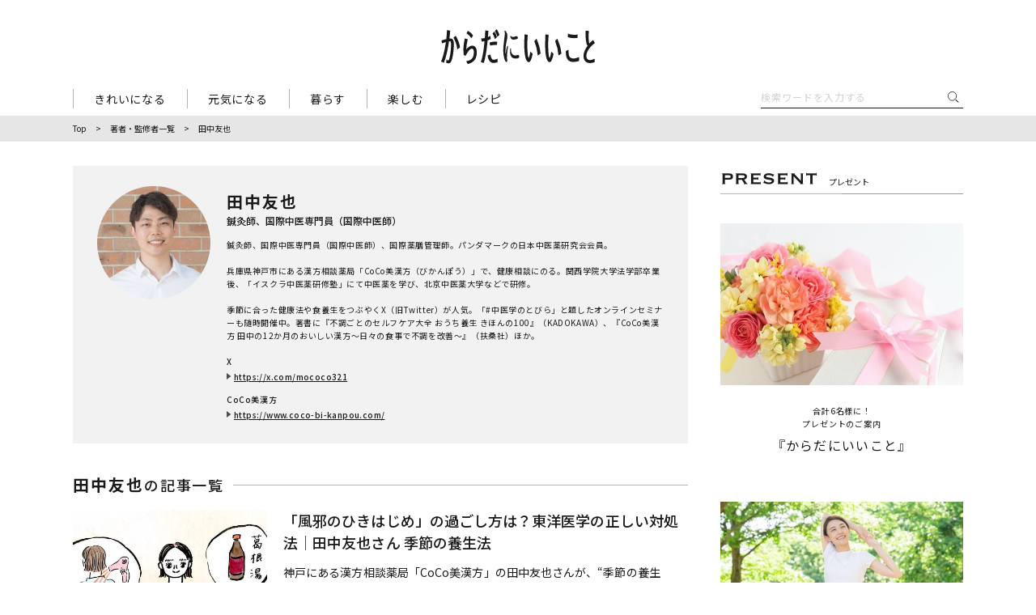

--- FILE ---
content_type: text/html; charset=UTF-8
request_url: https://www.karakoto.com/supervisor/tanakatomoya/
body_size: 21915
content:
<!DOCTYPE html>
<html lang="ja">

<head prefix="og: http://ogp.me/ns# fb: http://ogp.me/ns/fb# website: http://ogp.me/ns/website#">
  <!-- Global site tag (gtag.js) - Google Analytics -->
  <script async src="https://www.googletagmanager.com/gtag/js?id=UA-37518154-7"></script>
  <script>
    window.dataLayer = window.dataLayer || [];

    function gtag() {
      dataLayer.push(arguments);
    }
    gtag('js', new Date());
    gtag('config', 'UA-37518154-7');
  </script>
  <!-- Google Tag Manager -->
  <script>
    (function(w, d, s, l, i) {
      w[l] = w[l] || [];
      w[l].push({
        'gtm.start': new Date().getTime(),
        event: 'gtm.js'
      });
      var f = d.getElementsByTagName(s)[0],
        j = d.createElement(s),
        dl = l != 'dataLayer' ? '&l=' + l : '';
      j.async = true;
      j.src =
        'https://www.googletagmanager.com/gtm.js?id=' + i + dl;
      f.parentNode.insertBefore(j, f);
    })(window, document, 'script', 'dataLayer', 'GTM-THDZ2FF');
  </script>
  <!-- End Google Tag Manager -->

  
  <meta charset="UTF-8">
  <meta http-equiv="X-UA-Compatible" content="IE=edge">
  <meta name="viewport" content="width=device-width, initial-scale=1.0, user-scalable=no">
  <meta name="format-detection" content="telephone=no">
      <title>田中友也 ｜ からだにいいこと</title>
        <meta name="description" content="鍼灸師、国際中医専門員（国際中医師）、メンタルヘルスマネジメント2種資格保持。パンダマークの日本中医薬研究会会員。  兵庫県神戸市にある漢方相談薬局「CoCo美漢方（びかんぽう）」で、健康相談にのる。関西学院大学法学部卒業後、「イスクラ中医薬研修塾」にて中医薬を学び、北京中医薬大学などで研修。  季節に合った健康法や食養生をつぶやくX（旧Twitter）が人気。「#中医学Zoom」と題したオンラインセミナーも随時開催中。近著に『不調ごとのセルフケア大全 おうち養生 きほんの100』（KADOKAWA）、『CoCo美漢方 田中の12か月のおいしい漢方～日々の食事で不調を改善～』（扶桑社）。">
  <meta name="keywords" content="">
      <meta property="og:title" content="田中友也 ｜ からだにいいこと" />
    <meta property="og:description" content="鍼灸師、国際中医専門員（国際中医師）、メンタルヘルスマネジメント2種資格保持。パンダマークの日本中医薬研究会会員。  兵庫県神戸市にある漢方相談薬局「CoCo美漢方（びかんぽう）」で、健康相談にのる。関西学院大学法学部卒業後、「イスクラ中医薬研修塾」にて中医薬を学び、北京中医薬大学などで研修。  季節に合った健康法や食養生をつぶやくX（旧Twitter）が人気。「#中医学Zoom」と題したオンラインセミナーも随時開催中。近著に『不調ごとのセルフケア大全 おうち養生 きほんの100』（KADOKAWA）、『CoCo美漢方 田中の12か月のおいしい漢方～日々の食事で不調を改善～』（扶桑社）。" />
  <meta property="og:type" content="website" />
  <meta property="og:url" content="https://www.karakoto.com/supervisor/tanakatomoya/" />

      <meta property="og:image" content="https://www.karakoto.com/wp-content/uploads/2021/06/tanakatomoya.jpg" />
  
  <meta property="og:site_name" content="からだにいいこと" />
  <meta property="og:locale" content="ja_JP" />
  <link rel="icon" type="image/x-icon" href="" />

  <meta name="twitter:card" content="summary_large_image" />
  <meta name="twitter:domain" content="https://www.karakoto.com" />
  <meta name="twitter:title" content="からだにいいこと ｜ 田中友也" />
  <meta name="twitter:description" content="鍼灸師、国際中医専門員（国際中医師）、メンタルヘルスマネジメント2種資格保持。パンダマークの日本中医薬研究会会員。  兵庫県神戸市にある漢方相談薬局「CoCo美漢方（びかんぽう）」で、健康相談にのる。関西学院大学法学部卒業後、「イスクラ中医薬研修塾」にて中医薬を学び、北京中医薬大学などで研修。  季節に合った健康法や食養生をつぶやくX（旧Twitter）が人気。「#中医学Zoom」と題したオンラインセミナーも随時開催中。近著に『不調ごとのセルフケア大全 おうち養生 きほんの100』（KADOKAWA）、『CoCo美漢方 田中の12か月のおいしい漢方～日々の食事で不調を改善～』（扶桑社）。" />
      <meta name="twitter:image" content="https://www.karakoto.com/wp-content/uploads/2021/06/tanakatomoya.jpg" />
  
  <link href="https://fonts.googleapis.com/css2?family=Barlow+Condensed:wght@300&family=Noto+Sans+JP:wght@300;400;500;700&family=Roboto+Condensed:wght@400;700&display=swap" rel="subresource" class="lazy-css">

  <meta name='robots' content='max-image-preview:large' />
	<style>img:is([sizes="auto" i], [sizes^="auto," i]) { contain-intrinsic-size: 3000px 1500px }</style>
	<link rel='dns-prefetch' href='//www.googletagmanager.com' />
<script type="text/javascript">
/* <![CDATA[ */
window._wpemojiSettings = {"baseUrl":"https:\/\/s.w.org\/images\/core\/emoji\/16.0.1\/72x72\/","ext":".png","svgUrl":"https:\/\/s.w.org\/images\/core\/emoji\/16.0.1\/svg\/","svgExt":".svg","source":{"concatemoji":"https:\/\/www.karakoto.com\/wp-includes\/js\/wp-emoji-release.min.js"}};
/*! This file is auto-generated */
!function(s,n){var o,i,e;function c(e){try{var t={supportTests:e,timestamp:(new Date).valueOf()};sessionStorage.setItem(o,JSON.stringify(t))}catch(e){}}function p(e,t,n){e.clearRect(0,0,e.canvas.width,e.canvas.height),e.fillText(t,0,0);var t=new Uint32Array(e.getImageData(0,0,e.canvas.width,e.canvas.height).data),a=(e.clearRect(0,0,e.canvas.width,e.canvas.height),e.fillText(n,0,0),new Uint32Array(e.getImageData(0,0,e.canvas.width,e.canvas.height).data));return t.every(function(e,t){return e===a[t]})}function u(e,t){e.clearRect(0,0,e.canvas.width,e.canvas.height),e.fillText(t,0,0);for(var n=e.getImageData(16,16,1,1),a=0;a<n.data.length;a++)if(0!==n.data[a])return!1;return!0}function f(e,t,n,a){switch(t){case"flag":return n(e,"\ud83c\udff3\ufe0f\u200d\u26a7\ufe0f","\ud83c\udff3\ufe0f\u200b\u26a7\ufe0f")?!1:!n(e,"\ud83c\udde8\ud83c\uddf6","\ud83c\udde8\u200b\ud83c\uddf6")&&!n(e,"\ud83c\udff4\udb40\udc67\udb40\udc62\udb40\udc65\udb40\udc6e\udb40\udc67\udb40\udc7f","\ud83c\udff4\u200b\udb40\udc67\u200b\udb40\udc62\u200b\udb40\udc65\u200b\udb40\udc6e\u200b\udb40\udc67\u200b\udb40\udc7f");case"emoji":return!a(e,"\ud83e\udedf")}return!1}function g(e,t,n,a){var r="undefined"!=typeof WorkerGlobalScope&&self instanceof WorkerGlobalScope?new OffscreenCanvas(300,150):s.createElement("canvas"),o=r.getContext("2d",{willReadFrequently:!0}),i=(o.textBaseline="top",o.font="600 32px Arial",{});return e.forEach(function(e){i[e]=t(o,e,n,a)}),i}function t(e){var t=s.createElement("script");t.src=e,t.defer=!0,s.head.appendChild(t)}"undefined"!=typeof Promise&&(o="wpEmojiSettingsSupports",i=["flag","emoji"],n.supports={everything:!0,everythingExceptFlag:!0},e=new Promise(function(e){s.addEventListener("DOMContentLoaded",e,{once:!0})}),new Promise(function(t){var n=function(){try{var e=JSON.parse(sessionStorage.getItem(o));if("object"==typeof e&&"number"==typeof e.timestamp&&(new Date).valueOf()<e.timestamp+604800&&"object"==typeof e.supportTests)return e.supportTests}catch(e){}return null}();if(!n){if("undefined"!=typeof Worker&&"undefined"!=typeof OffscreenCanvas&&"undefined"!=typeof URL&&URL.createObjectURL&&"undefined"!=typeof Blob)try{var e="postMessage("+g.toString()+"("+[JSON.stringify(i),f.toString(),p.toString(),u.toString()].join(",")+"));",a=new Blob([e],{type:"text/javascript"}),r=new Worker(URL.createObjectURL(a),{name:"wpTestEmojiSupports"});return void(r.onmessage=function(e){c(n=e.data),r.terminate(),t(n)})}catch(e){}c(n=g(i,f,p,u))}t(n)}).then(function(e){for(var t in e)n.supports[t]=e[t],n.supports.everything=n.supports.everything&&n.supports[t],"flag"!==t&&(n.supports.everythingExceptFlag=n.supports.everythingExceptFlag&&n.supports[t]);n.supports.everythingExceptFlag=n.supports.everythingExceptFlag&&!n.supports.flag,n.DOMReady=!1,n.readyCallback=function(){n.DOMReady=!0}}).then(function(){return e}).then(function(){var e;n.supports.everything||(n.readyCallback(),(e=n.source||{}).concatemoji?t(e.concatemoji):e.wpemoji&&e.twemoji&&(t(e.twemoji),t(e.wpemoji)))}))}((window,document),window._wpemojiSettings);
/* ]]> */
</script>
<style id='wp-emoji-styles-inline-css' type='text/css'>

	img.wp-smiley, img.emoji {
		display: inline !important;
		border: none !important;
		box-shadow: none !important;
		height: 1em !important;
		width: 1em !important;
		margin: 0 0.07em !important;
		vertical-align: -0.1em !important;
		background: none !important;
		padding: 0 !important;
	}
</style>
<link rel='stylesheet' id='wp-block-library-css' href='https://www.karakoto.com/wp-includes/css/dist/block-library/style.min.css' type='text/css' media='all' />
<style id='classic-theme-styles-inline-css' type='text/css'>
/*! This file is auto-generated */
.wp-block-button__link{color:#fff;background-color:#32373c;border-radius:9999px;box-shadow:none;text-decoration:none;padding:calc(.667em + 2px) calc(1.333em + 2px);font-size:1.125em}.wp-block-file__button{background:#32373c;color:#fff;text-decoration:none}
</style>
<style id='global-styles-inline-css' type='text/css'>
:root{--wp--preset--aspect-ratio--square: 1;--wp--preset--aspect-ratio--4-3: 4/3;--wp--preset--aspect-ratio--3-4: 3/4;--wp--preset--aspect-ratio--3-2: 3/2;--wp--preset--aspect-ratio--2-3: 2/3;--wp--preset--aspect-ratio--16-9: 16/9;--wp--preset--aspect-ratio--9-16: 9/16;--wp--preset--color--black: #000000;--wp--preset--color--cyan-bluish-gray: #abb8c3;--wp--preset--color--white: #ffffff;--wp--preset--color--pale-pink: #f78da7;--wp--preset--color--vivid-red: #cf2e2e;--wp--preset--color--luminous-vivid-orange: #ff6900;--wp--preset--color--luminous-vivid-amber: #fcb900;--wp--preset--color--light-green-cyan: #7bdcb5;--wp--preset--color--vivid-green-cyan: #00d084;--wp--preset--color--pale-cyan-blue: #8ed1fc;--wp--preset--color--vivid-cyan-blue: #0693e3;--wp--preset--color--vivid-purple: #9b51e0;--wp--preset--gradient--vivid-cyan-blue-to-vivid-purple: linear-gradient(135deg,rgba(6,147,227,1) 0%,rgb(155,81,224) 100%);--wp--preset--gradient--light-green-cyan-to-vivid-green-cyan: linear-gradient(135deg,rgb(122,220,180) 0%,rgb(0,208,130) 100%);--wp--preset--gradient--luminous-vivid-amber-to-luminous-vivid-orange: linear-gradient(135deg,rgba(252,185,0,1) 0%,rgba(255,105,0,1) 100%);--wp--preset--gradient--luminous-vivid-orange-to-vivid-red: linear-gradient(135deg,rgba(255,105,0,1) 0%,rgb(207,46,46) 100%);--wp--preset--gradient--very-light-gray-to-cyan-bluish-gray: linear-gradient(135deg,rgb(238,238,238) 0%,rgb(169,184,195) 100%);--wp--preset--gradient--cool-to-warm-spectrum: linear-gradient(135deg,rgb(74,234,220) 0%,rgb(151,120,209) 20%,rgb(207,42,186) 40%,rgb(238,44,130) 60%,rgb(251,105,98) 80%,rgb(254,248,76) 100%);--wp--preset--gradient--blush-light-purple: linear-gradient(135deg,rgb(255,206,236) 0%,rgb(152,150,240) 100%);--wp--preset--gradient--blush-bordeaux: linear-gradient(135deg,rgb(254,205,165) 0%,rgb(254,45,45) 50%,rgb(107,0,62) 100%);--wp--preset--gradient--luminous-dusk: linear-gradient(135deg,rgb(255,203,112) 0%,rgb(199,81,192) 50%,rgb(65,88,208) 100%);--wp--preset--gradient--pale-ocean: linear-gradient(135deg,rgb(255,245,203) 0%,rgb(182,227,212) 50%,rgb(51,167,181) 100%);--wp--preset--gradient--electric-grass: linear-gradient(135deg,rgb(202,248,128) 0%,rgb(113,206,126) 100%);--wp--preset--gradient--midnight: linear-gradient(135deg,rgb(2,3,129) 0%,rgb(40,116,252) 100%);--wp--preset--font-size--small: 13px;--wp--preset--font-size--medium: 20px;--wp--preset--font-size--large: 36px;--wp--preset--font-size--x-large: 42px;--wp--preset--spacing--20: 0.44rem;--wp--preset--spacing--30: 0.67rem;--wp--preset--spacing--40: 1rem;--wp--preset--spacing--50: 1.5rem;--wp--preset--spacing--60: 2.25rem;--wp--preset--spacing--70: 3.38rem;--wp--preset--spacing--80: 5.06rem;--wp--preset--shadow--natural: 6px 6px 9px rgba(0, 0, 0, 0.2);--wp--preset--shadow--deep: 12px 12px 50px rgba(0, 0, 0, 0.4);--wp--preset--shadow--sharp: 6px 6px 0px rgba(0, 0, 0, 0.2);--wp--preset--shadow--outlined: 6px 6px 0px -3px rgba(255, 255, 255, 1), 6px 6px rgba(0, 0, 0, 1);--wp--preset--shadow--crisp: 6px 6px 0px rgba(0, 0, 0, 1);}:where(.is-layout-flex){gap: 0.5em;}:where(.is-layout-grid){gap: 0.5em;}body .is-layout-flex{display: flex;}.is-layout-flex{flex-wrap: wrap;align-items: center;}.is-layout-flex > :is(*, div){margin: 0;}body .is-layout-grid{display: grid;}.is-layout-grid > :is(*, div){margin: 0;}:where(.wp-block-columns.is-layout-flex){gap: 2em;}:where(.wp-block-columns.is-layout-grid){gap: 2em;}:where(.wp-block-post-template.is-layout-flex){gap: 1.25em;}:where(.wp-block-post-template.is-layout-grid){gap: 1.25em;}.has-black-color{color: var(--wp--preset--color--black) !important;}.has-cyan-bluish-gray-color{color: var(--wp--preset--color--cyan-bluish-gray) !important;}.has-white-color{color: var(--wp--preset--color--white) !important;}.has-pale-pink-color{color: var(--wp--preset--color--pale-pink) !important;}.has-vivid-red-color{color: var(--wp--preset--color--vivid-red) !important;}.has-luminous-vivid-orange-color{color: var(--wp--preset--color--luminous-vivid-orange) !important;}.has-luminous-vivid-amber-color{color: var(--wp--preset--color--luminous-vivid-amber) !important;}.has-light-green-cyan-color{color: var(--wp--preset--color--light-green-cyan) !important;}.has-vivid-green-cyan-color{color: var(--wp--preset--color--vivid-green-cyan) !important;}.has-pale-cyan-blue-color{color: var(--wp--preset--color--pale-cyan-blue) !important;}.has-vivid-cyan-blue-color{color: var(--wp--preset--color--vivid-cyan-blue) !important;}.has-vivid-purple-color{color: var(--wp--preset--color--vivid-purple) !important;}.has-black-background-color{background-color: var(--wp--preset--color--black) !important;}.has-cyan-bluish-gray-background-color{background-color: var(--wp--preset--color--cyan-bluish-gray) !important;}.has-white-background-color{background-color: var(--wp--preset--color--white) !important;}.has-pale-pink-background-color{background-color: var(--wp--preset--color--pale-pink) !important;}.has-vivid-red-background-color{background-color: var(--wp--preset--color--vivid-red) !important;}.has-luminous-vivid-orange-background-color{background-color: var(--wp--preset--color--luminous-vivid-orange) !important;}.has-luminous-vivid-amber-background-color{background-color: var(--wp--preset--color--luminous-vivid-amber) !important;}.has-light-green-cyan-background-color{background-color: var(--wp--preset--color--light-green-cyan) !important;}.has-vivid-green-cyan-background-color{background-color: var(--wp--preset--color--vivid-green-cyan) !important;}.has-pale-cyan-blue-background-color{background-color: var(--wp--preset--color--pale-cyan-blue) !important;}.has-vivid-cyan-blue-background-color{background-color: var(--wp--preset--color--vivid-cyan-blue) !important;}.has-vivid-purple-background-color{background-color: var(--wp--preset--color--vivid-purple) !important;}.has-black-border-color{border-color: var(--wp--preset--color--black) !important;}.has-cyan-bluish-gray-border-color{border-color: var(--wp--preset--color--cyan-bluish-gray) !important;}.has-white-border-color{border-color: var(--wp--preset--color--white) !important;}.has-pale-pink-border-color{border-color: var(--wp--preset--color--pale-pink) !important;}.has-vivid-red-border-color{border-color: var(--wp--preset--color--vivid-red) !important;}.has-luminous-vivid-orange-border-color{border-color: var(--wp--preset--color--luminous-vivid-orange) !important;}.has-luminous-vivid-amber-border-color{border-color: var(--wp--preset--color--luminous-vivid-amber) !important;}.has-light-green-cyan-border-color{border-color: var(--wp--preset--color--light-green-cyan) !important;}.has-vivid-green-cyan-border-color{border-color: var(--wp--preset--color--vivid-green-cyan) !important;}.has-pale-cyan-blue-border-color{border-color: var(--wp--preset--color--pale-cyan-blue) !important;}.has-vivid-cyan-blue-border-color{border-color: var(--wp--preset--color--vivid-cyan-blue) !important;}.has-vivid-purple-border-color{border-color: var(--wp--preset--color--vivid-purple) !important;}.has-vivid-cyan-blue-to-vivid-purple-gradient-background{background: var(--wp--preset--gradient--vivid-cyan-blue-to-vivid-purple) !important;}.has-light-green-cyan-to-vivid-green-cyan-gradient-background{background: var(--wp--preset--gradient--light-green-cyan-to-vivid-green-cyan) !important;}.has-luminous-vivid-amber-to-luminous-vivid-orange-gradient-background{background: var(--wp--preset--gradient--luminous-vivid-amber-to-luminous-vivid-orange) !important;}.has-luminous-vivid-orange-to-vivid-red-gradient-background{background: var(--wp--preset--gradient--luminous-vivid-orange-to-vivid-red) !important;}.has-very-light-gray-to-cyan-bluish-gray-gradient-background{background: var(--wp--preset--gradient--very-light-gray-to-cyan-bluish-gray) !important;}.has-cool-to-warm-spectrum-gradient-background{background: var(--wp--preset--gradient--cool-to-warm-spectrum) !important;}.has-blush-light-purple-gradient-background{background: var(--wp--preset--gradient--blush-light-purple) !important;}.has-blush-bordeaux-gradient-background{background: var(--wp--preset--gradient--blush-bordeaux) !important;}.has-luminous-dusk-gradient-background{background: var(--wp--preset--gradient--luminous-dusk) !important;}.has-pale-ocean-gradient-background{background: var(--wp--preset--gradient--pale-ocean) !important;}.has-electric-grass-gradient-background{background: var(--wp--preset--gradient--electric-grass) !important;}.has-midnight-gradient-background{background: var(--wp--preset--gradient--midnight) !important;}.has-small-font-size{font-size: var(--wp--preset--font-size--small) !important;}.has-medium-font-size{font-size: var(--wp--preset--font-size--medium) !important;}.has-large-font-size{font-size: var(--wp--preset--font-size--large) !important;}.has-x-large-font-size{font-size: var(--wp--preset--font-size--x-large) !important;}
:where(.wp-block-post-template.is-layout-flex){gap: 1.25em;}:where(.wp-block-post-template.is-layout-grid){gap: 1.25em;}
:where(.wp-block-columns.is-layout-flex){gap: 2em;}:where(.wp-block-columns.is-layout-grid){gap: 2em;}
:root :where(.wp-block-pullquote){font-size: 1.5em;line-height: 1.6;}
</style>
<script type="text/javascript" src="https://www.karakoto.com/wp-includes/js/jquery/jquery.min.js" id="jquery-core-js"></script>
<script type="text/javascript" id="jquery-migrate-js-before">
/* <![CDATA[ */
temp_jm_logconsole = window.console.log; window.console.log=null;
/* ]]> */
</script>
<script type="text/javascript" src="https://www.karakoto.com/wp-includes/js/jquery/jquery-migrate.min.js" id="jquery-migrate-js"></script>
<script type="text/javascript" id="jquery-migrate-js-after">
/* <![CDATA[ */
window.console.log=temp_jm_logconsole;
/* ]]> */
</script>

<!-- Site Kit によって追加された Google タグ（gtag.js）スニペット -->
<!-- Google アナリティクス スニペット (Site Kit が追加) -->
<script type="text/javascript" src="https://www.googletagmanager.com/gtag/js?id=GT-TQRKXKG" id="google_gtagjs-js" async></script>
<script type="text/javascript" id="google_gtagjs-js-after">
/* <![CDATA[ */
window.dataLayer = window.dataLayer || [];function gtag(){dataLayer.push(arguments);}
gtag("set","linker",{"domains":["www.karakoto.com"]});
gtag("js", new Date());
gtag("set", "developer_id.dZTNiMT", true);
gtag("config", "GT-TQRKXKG");
/* ]]> */
</script>
<link rel="https://api.w.org/" href="https://www.karakoto.com/wp-json/" /><link rel="canonical" href="https://www.karakoto.com/supervisor/tanakatomoya/" />
<link rel="alternate" title="oEmbed (JSON)" type="application/json+oembed" href="https://www.karakoto.com/wp-json/oembed/1.0/embed?url=https%3A%2F%2Fwww.karakoto.com%2Fsupervisor%2Ftanakatomoya%2F" />
<link rel="alternate" title="oEmbed (XML)" type="text/xml+oembed" href="https://www.karakoto.com/wp-json/oembed/1.0/embed?url=https%3A%2F%2Fwww.karakoto.com%2Fsupervisor%2Ftanakatomoya%2F&#038;format=xml" />
<meta name="generator" content="Site Kit by Google 1.164.0" /><link rel="llms-sitemap" href="https://www.karakoto.com/llms.txt" />

<!-- Google タグ マネージャー スニペット (Site Kit が追加) -->
<script type="text/javascript">
/* <![CDATA[ */

			( function( w, d, s, l, i ) {
				w[l] = w[l] || [];
				w[l].push( {'gtm.start': new Date().getTime(), event: 'gtm.js'} );
				var f = d.getElementsByTagName( s )[0],
					j = d.createElement( s ), dl = l != 'dataLayer' ? '&l=' + l : '';
				j.async = true;
				j.src = 'https://www.googletagmanager.com/gtm.js?id=' + i + dl;
				f.parentNode.insertBefore( j, f );
			} )( window, document, 'script', 'dataLayer', 'GTM-M2PPZZJ' );
			
/* ]]> */
</script>

<!-- (ここまで) Google タグ マネージャー スニペット (Site Kit が追加) -->

  
  <link rel="stylesheet" href="https://www.karakoto.com/assets/css/common.css">
  <link rel="stylesheet" href="https://www.karakoto.com/assets/css/author.css">

  
  <style>
    .headerLogo svg path {
      fill: ;
    }
  </style>

  <link rel="icon" href="https://www.karakoto.com/assets/favicon.ico">

                    <script src="https://flux-cdn.com/client/00881/karakoto_01092.min.js" async></script>
                  <!-- WebAntenna -->
    <script type="text/javascript" src="https://tr.webantenna.info/js/webantenna.js"></script>
    <script type="text/javascript">
      if (typeof(webantenna) == 'function') {
        _wa.account = 'WAe4O9-1';
        webantenna();
      }
    </script>
    <noscript>
      <img width="1" height="1" alt="" src="https://tr.webantenna.info/_webantenna.png?ga=WAe4O9-1&amp;jse=0">
    </noscript>
    <!-- end WebAntenna -->

    <!-- Criteo Tag -->
    <script type="text/javascript">
      var jsHost = (("https:" == document.location.protocol) ? "https://" : "http://");
      var loaderURL = ("'" + jsHost + "static.criteo.net/js/ld/ld.js'");

      var strUA = "";
      var siteType = "d";
      strUA = navigator.userAgent.toLowerCase();
      if (strUA.indexOf("iphone") != -1 ||
        strUA.indexOf("ipad") != -1 ||
        strUA.indexOf("ipod") != -1 ||
        strUA.indexOf("android") != -1
      ) {
        siteType = "m";
      }
    </script>
    <!-- END Criteo Tag -->

    <!-- Usergram page all tag -->
    <script type="text/javascript">
      window.ugattr = window.ugattr || {};
      ugattr['serviceId'] = '';
    </script>
    <!-- Usergram page all tag continue -->

    <!-- Usergram page all tag -->
    <script type="text/javascript">
      (function() {
        var a = window,
          b = document,
          c = a.usergram = a.usergram || [],
          d, e;
        c.l || (c.s = (new Date()).getTime(), c.l = !0, d = b.getElementsByTagName('script')[0],
          e = b.createElement('script'), e.type = 'text/javascript', e.async = true,
          e.src = '//code.usergram.info/js/usergram.js', d.parentNode.insertBefore(e, d))
      })();

      window.usergram = window.usergram || [], window.ugattr = window.ugattr || {};
      usergram.push(['send', 'WAe4O9-1', 'pv', ugattr]);
    </script>
    <!-- Usergram page all tag end -->
    <!-- Google Tag Manager -->
    <script>
      (function(w, d, s, l, i) {
        w[l] = w[l] || [];
        w[l].push({
          'gtm.start': new Date().getTime(),
          event: 'gtm.js'
        });
        var f = d.getElementsByTagName(s)[0],
          j = d.createElement(s),
          dl = l != 'dataLayer' ? '&l=' + l : '';
        j.async = true;
        j.src =
          'https://www.googletagmanager.com/gtm.js?id=' + i + dl;
        f.parentNode.insertBefore(j, f);
      })(window, document, 'script', 'dataLayer', 'GTM-PFCFBJ');
    </script>
    <!-- End Google Tag Manager -->
    
  <!-- ctaft tag -->
    <script src="https://gacraft.jp/publish/media-karakoto.js"></script>
    <!-- end ctaft tag -->
  
</head>

<body>
  <!-- Google Tag Manager (noscript) -->
  <noscript><iframe src="https://www.googletagmanager.com/ns.html?id=GTM-THDZ2FF" height="0" width="0" style="display:none;visibility:hidden"></iframe></noscript>
  <!-- End Google Tag Manager (noscript) -->
      <!-- Google Tag Manager (noscript) -->
    <noscript><iframe src="https://www.googletagmanager.com/ns.html?id=GTM-PFCFBJ" height="0" width="0" style="display:none;visibility:hidden"></iframe></noscript>
    <!-- End Google Tag Manager (noscript) -->
  
  
<!-- ヘッダー -->
  <header class="header js-logo">
    <h1 class="headerLogo">
      <a href="https://www.karakoto.com">
        <svg xmlns="http://www.w3.org/2000/svg" width="189.998" height="42.537" viewBox="0 0 189.998 42.537">
          <path d="M258.639,26.419l.253.38,2.021-3.3-.1-.155c-2.658-3.953-5.521-5.166-6.335-5.444l-.251-.086-.109.242-1.259,2.79.2.138A16.983,16.983,0,0,1,258.639,26.419Z" transform="translate(-221.443 -15.628)" fill="#1a1a1a" />
          <path d="M1269.807,48.573l.244-.034.115-4.2-.391.123c-.93.295-8.439.571-11.16-1.106l-.435-.268-.01.511-.071,3.854.173.08C1262.646,49.55,1269.516,48.614,1269.807,48.573Z" transform="translate(-1101.499 -37.801)" fill="#1a1a1a" />
          <path d="M1136.594,95.331l-.168-.415-.311.321-2.447,2.52.077.179a54.186,54.186,0,0,1,4.1,17.009l.019.492,3.551-2.129-.02-.184C1140.674,106.126,1139.776,103.21,1136.594,95.331Z" transform="translate(-992.839 -83.205)" fill="#1a1a1a" />
          <path d="M11.24,18.851a3.448,3.448,0,0,0-1.01.1c.393-3.118.708-6.154.95-9.26l.02-.253-4.035-.9.031.407c0,.02,0,.057,0,.109,0,.768-.176,4.944-.843,10.665-5.845,1.388-5.943,1.7-5.972,1.8l-.022.077L1.2,24.816l1.095-.349c.832-.271,2.177-.707,3.6-1.123C4.975,29.834,3.246,39.011.1,46.8l-.1.255,3.344,1.612.12-.279c.039-.089,3.843-9.044,6.3-25.907a3.082,3.082,0,0,1,1.654-.164c1.683.74.533,13.352-.724,18.995-.5,2.236-1.1,3.936-1.539,4.33-.258.232-1.345-.1-2.2-.557l-.387-.207-.333,3.692.167.092a6.87,6.87,0,0,0,3.554.529,2.348,2.348,0,0,0,1.594-.912c3.294-3.784,4.474-19.051,4.09-24.483C15.35,19.738,13.354,19.021,11.24,18.851Z" transform="translate(0 -7.491)" fill="#1a1a1a" />
          <path d="M127.344,65.845l-.163-.305-.273.212-2.581,2,.109.215c3.485,6.859,3.927,9.885,4.487,13.716l.1.688,3.323-2.488-.02-.167C131.8,75.358,130.546,71.857,127.344,65.845Z" transform="translate(-109.069 -57.46)" fill="#1a1a1a" />
          <path d="M236.739,100.144a6.822,6.822,0,0,0-4.962,1.175,14.945,14.945,0,0,0-3.578,3.32,57.24,57.24,0,0,1,1.787-12.13l.06-.267-3.667-1.061-.062.31c-1.894,9.4-1.721,12.713-1.436,18.2l.076,1.486,2.344,1.485.146-.285c.033-.065,3.35-6.5,5.987-8.056a2.767,2.767,0,0,1,2.681-.376,3.156,3.156,0,0,1,1.36,2.711c.59,7.442-2.42,11.57-8.947,12.27l-.43.046,1.842,3.438.189-.014c1.351-.1,8.6-2.027,10.416-8.855.906-3.4,1.09-8.324-.65-11.112A4.762,4.762,0,0,0,236.739,100.144Z" transform="translate(-197.128 -79.873)" fill="#1a1a1a" />
          <path d="M1253.027,214.21c-2.224.974-5.353,1.7-7.961.967-3.458-.974-3.584-3.727-3.808-8.724l-.072-1.542-.385.162-2.826,1.188-.016.174c-.039.424-.9,10.4,5.06,12.629,4.623,1.732,10.879-.324,11.021-.476l.075-.079.22-4.946-.448.235c-.268.139-.555.278-.859.411" transform="translate(-1083.774 -179.646)" fill="#1a1a1a" />
          <path d="M834.715,72.5c-.434,2.39-1.465,6.784-2,7.2-1.047-.127-1.442-7.229-1.591-9.921-.129-2.32-.182-4.3-.182-6.139,0-3.578.206-6.6.473-10.5l.1-1.525-3.9-.829-.018.341c-.984,18.019.047,29,3.064,32.631a2.573,2.573,0,0,0,2.2,1.155,2.979,2.979,0,0,0,2.155-1.775,33.109,33.109,0,0,0,2.561-8.25l.034-.157-2.8-2.774Z" transform="translate(-724.458 -44.553)" fill="#1a1a1a" />
          <path d="M929.614,95.334l-.168-.415-.312.321-2.446,2.52.078.179a54.208,54.208,0,0,1,4.1,17.009l.019.492,3.551-2.129-.02-.184C933.695,106.127,932.8,103.211,929.614,95.334Z" transform="translate(-811.57 -83.208)" fill="#1a1a1a" />
          <path d="M1042.265,72.5c-.415,2.32-1.457,6.778-2,7.2-1.046-.127-1.441-7.229-1.59-9.92-.128-2.321-.184-4.3-.184-6.14,0-3.576.207-6.6.473-10.5l.1-1.53-3.9-.829-.018.341q-.361,6.613-.362,11.958c0,10.993,1.146,17.928,3.426,20.673a2.574,2.574,0,0,0,2.2,1.155,2.98,2.98,0,0,0,2.155-1.775,33.127,33.127,0,0,0,2.561-8.25l.034-.157-2.8-2.775Z" transform="translate(-906.221 -44.553)" fill="#1a1a1a" />
          <path d="M1428.684,49.632c-4.285,2.148-7.572,1.984-9.016-.451-2.374-4,.979-12.66,9.583-18.691l.217-.152-2.149-3.825-.269.224a44.639,44.639,0,0,0-4.459,4.271,9.109,9.109,0,0,1-.415-1.829,48.608,48.608,0,0,1-.429-6.5c0-1.78.076-3.908.223-6.907l.014-.284-3.957-.3-.015.3c-.06,1.189-.086,2.355-.086,3.483a51.168,51.168,0,0,0,1.278,12.566,4.808,4.808,0,0,0,1.265,1.9l.047.049c-3.358,4.413-5.145,9.051-5.145,12.909a9.042,9.042,0,0,0,1.612,5.443c2.347,3.188,6.773,3.852,12.145,1.82l.2-.076-.251-4.144Z" transform="translate(-1239.47 -13.317)" fill="#1a1a1a" />
          <path d="M691.649,71.337a18.778,18.778,0,0,0,4.278-.726,1.563,1.563,0,0,0,1.357-1.481,2.044,2.044,0,0,0-1.6-2.07,2.94,2.94,0,0,0-1.676.337,5.847,5.847,0,0,1-3.244.65,2.836,2.836,0,0,1-2.018-.891l-.045-.1c-.06-.137-.172-.393-.47-.355h0c-.131.017-.35.109-.35.535a3.87,3.87,0,0,0,.43,1.588C689.177,70.563,690.207,71.337,691.649,71.337Z" transform="translate(-602.418 -58.489)" fill="#1a1a1a" />
          <path d="M694.909,199.113a3.19,3.19,0,0,0-1.312.309,5.415,5.415,0,0,1-2.9.233l-.125-.016c-1.485-.166-4.257-2.167-4.257-6.243l.019-1.662c0-.283-.17-.583-.444-.583s-.812,0-.812,3.758a11.26,11.26,0,0,0,1.82,6.667c.978,1.235,2.912,1.943,5.305,1.943,1.909,0,2.993-.27,3.624-.9a2.274,2.274,0,0,0,.61-1.7,1.86,1.86,0,0,0-.541-1.371A1.425,1.425,0,0,0,694.909,199.113Z" transform="translate(-599.95 -167.6)" fill="#1a1a1a" />
          <path d="M623.955,33.8c-.381,0-.74,0-1.723,5.289l-.727,4.646s-.029.211-.058.422a45.223,45.223,0,0,1-.152-4.552,50.47,50.47,0,0,1,1.232-10.622L622.921,27a21.891,21.891,0,0,0,.726-5.432,8.847,8.847,0,0,0-1.4-4.872c-.58-.941-1.212-1.48-1.734-1.48a.422.422,0,0,0-.441.442l.092.345.033.072a14.323,14.323,0,0,1,.231,4.134l-.249,2.115-.463,3.778c-.878,7.583-1.117,10.16-1.117,13.841,0,6.534,2.012,13.708,3.844,13.708.614,0,1.059-.9,1.059-2.13a5.328,5.328,0,0,0-.1-.992,12.377,12.377,0,0,1-.293-2.833,78.115,78.115,0,0,1,.666-8.656c.165-1.229.51-3.739.581-4.149l.058-.467a.679.679,0,0,0-.159-.5Z" transform="translate(-541.765 -13.352)" fill="#1a1a1a" />
          <path d="M406.387,23.423l.169-.1-.641-3.947-.394.337a11.884,11.884,0,0,1-2.486,1.328c.188-2.208.365-4.574.554-7.41l.018-.277-3.923-.474-.01.32c-.1,3.156-.253,6.1-.475,9a22.092,22.092,0,0,1-4.16.47l-.334,0,.562,3.8.262-.011a21.912,21.912,0,0,0,3.3-.41c-.656,7.213-2.093,19.679-4.545,25.093l-.129.285,3.576,1.349.112-.252c.113-.254,2.78-6.444,4.816-27.445A22.512,22.512,0,0,0,406.387,23.423Z" transform="translate(-345.178 -11.298)" fill="#1a1a1a" />
          <path d="M482.589,125.42l.522,3.688.308-.069a32.846,32.846,0,0,1,7.916-.639l.289.017.262-4.007-.292-.018c-2.669-.166-7.095.209-8.8.94Z" transform="translate(-422.633 -109.044)" fill="#1a1a1a" />
          <path d="M474.942,256.483c-2.671,1.061-3.679,1.184-5.058,1.068-1.359-.114-2.58-2.352-3.349-6.14l-.07-.342-.324.13-2.928,1.168.012.209c.015.251.4,6.162,4.495,8.367,2.141,1.151,7.2-.174,7.41-.231l.217-.057v-.225l-.007-4.1Z" transform="translate(-405.653 -220.138)" fill="#1a1a1a" />
          <path d="M514.563,32.589l.127.481,2.584-2.5-.053-.172a18.753,18.753,0,0,0-2.985-6.34l-.21-.305-.248.276-1.878,2.1.113.185A28.274,28.274,0,0,1,514.563,32.589Z" transform="translate(-448.319 -20.837)" fill="#1a1a1a" />
          <path d="M537.29.3l-.216-.3-.241.281L535,2.416l.118.183a32.187,32.187,0,0,1,2.84,6.342l.141.445,2.485-2.375-.059-.176A20.3,20.3,0,0,0,537.29.3Z" transform="translate(-468.549)" fill="#1a1a1a" />
        </svg>
      </a>
    </h1>
    <div class="header__megaNav">
      <div class="header__wrapper container__full">
        <button type="button" class="js-sp  button button-hamburger display_sp" aria-controls="global-menu" aria-expanded="false">
          <span class="button-hamburger__lines">
            <span class="button-hamburger__line button-hamburger__line--1"></span>
            <span class="button-hamburger__line button-hamburger__line--2"></span>
          </span>
          <span class="button-hamburger__text"><img src="https://www.karakoto.com/assets/img/top/img_menu-menu.png" alt="" width="27" height="8"></span>
        </button>
        <!-- グローバルナビゲーション -->
        <nav id="gNav" class="gNav">
          <div class="gNav__wrapper" id="mddNav">
            <ul class="gNav__list">
              <li class="gNav__item gNavSearch display_sp">
                <form class="search__form" id="searchform" role="search" action="https://www.karakoto.com" method="get">
                  <input class="search__input" name="s" type="text" value="" placeholder="検索ワードを入力する" />
                  <button class="search__button" type="submit" id="searchsubmit" value="Search"><img src="https://www.karakoto.com/assets/img/top/ico_search.svg" alt="" width="14" height="13"></button>
                </form>
              </li>
                                                              <li class="gNav__item js-hasChild gNavHasChild gNavBeauty">
                    <a class="gNavChild__term" href="https://www.karakoto.com/category/become_beautyful/">
                      きれいになる                    </a>
                                                              <div class="gNavChild mddWrap">
                        <div class="gNavChild__background">
                          <ul class="gNavChild__list container__full c-cate__list --menu">
                                                                                      <li class="gNavChild__item">
                                <a class="c-cate__item --menu" href="https://www.karakoto.com/category/become_beautyful/beauty/">
                                  <span>美容</span>
                                </a>
                              </li>
                                                          <li class="gNavChild__item">
                                <a class="c-cate__item --menu" href="https://www.karakoto.com/category/become_beautyful/diet/">
                                  <span>ダイエット</span>
                                </a>
                              </li>
                                                      </ul>
                        </div>
                      </div>
                                      </li>
                                                                <li class="gNav__item js-hasChild gNavHasChild gNavBeauty">
                    <a class="gNavChild__term" href="https://www.karakoto.com/category/be_well/">
                      元気になる                    </a>
                                                              <div class="gNavChild mddWrap">
                        <div class="gNavChild__background">
                          <ul class="gNavChild__list container__full c-cate__list --menu">
                                                                                      <li class="gNavChild__item">
                                <a class="c-cate__item --menu" href="https://www.karakoto.com/category/be_well/mental_health/">
                                  <span>心の健康</span>
                                </a>
                              </li>
                                                          <li class="gNavChild__item">
                                <a class="c-cate__item --menu" href="https://www.karakoto.com/category/be_well/body_health/">
                                  <span>体の健康</span>
                                </a>
                              </li>
                                                      </ul>
                        </div>
                      </div>
                                      </li>
                                                                <li class="gNav__item js-hasChild gNavHasChild gNavBeauty">
                    <a class="gNavChild__term" href="https://www.karakoto.com/category/life/">
                      暮らす                    </a>
                                                              <div class="gNavChild mddWrap">
                        <div class="gNavChild__background">
                          <ul class="gNavChild__list container__full c-cate__list --menu">
                                                                                      <li class="gNavChild__item">
                                <a class="c-cate__item --menu" href="https://www.karakoto.com/category/life/money/">
                                  <span>節約・お金</span>
                                </a>
                              </li>
                                                          <li class="gNavChild__item">
                                <a class="c-cate__item --menu" href="https://www.karakoto.com/category/life/housework/">
                                  <span>家事・生活のコツ</span>
                                </a>
                              </li>
                                                          <li class="gNavChild__item">
                                <a class="c-cate__item --menu" href="https://www.karakoto.com/category/life/topic/">
                                  <span>編集部TOPIC</span>
                                </a>
                              </li>
                                                      </ul>
                        </div>
                      </div>
                                      </li>
                                                                                                                            <li class="gNav__item js-hasChild gNavHasChild gNavBeauty">
                    <a class="gNavChild__term" href="https://www.karakoto.com/category/enjoy/">
                      楽しむ                    </a>
                                                              <div class="gNavChild mddWrap">
                        <div class="gNavChild__background">
                          <ul class="gNavChild__list container__full c-cate__list --menu">
                                                                                      <li class="gNavChild__item">
                                <a class="c-cate__item --menu" href="https://www.karakoto.com/category/enjoy/spiritual/">
                                  <span>占い・スピリチュアル</span>
                                </a>
                              </li>
                                                          <li class="gNavChild__item">
                                <a class="c-cate__item --menu" href="https://www.karakoto.com/category/enjoy/series/">
                                  <span>連載</span>
                                </a>
                              </li>
                                                          <li class="gNavChild__item">
                                <a class="c-cate__item --menu" href="https://www.karakoto.com/category/enjoy/present/">
                                  <span>プレゼント</span>
                                </a>
                              </li>
                                                          <li class="gNavChild__item">
                                <a class="c-cate__item --menu" href="https://www.karakoto.com/category/enjoy/entertainment/">
                                  <span>エンタメ</span>
                                </a>
                              </li>
                                                      </ul>
                        </div>
                      </div>
                                      </li>
                                                                <li class="gNav__item js-hasChild gNavHasChild gNavBeauty">
                    <a class="gNavChild__term" href="https://www.karakoto.com/category/recipe/">
                      レシピ                    </a>
                                                              <div class="gNavChild mddWrap">
                        <div class="gNavChild__background">
                          <ul class="gNavChild__list container__full c-cate__list --menu">
                                                                                      <li class="gNavChild__item">
                                <a class="c-cate__item --menu" href="https://www.karakoto.com/category/recipe/beauty_recipe/">
                                  <span>美容にいいレシピ</span>
                                </a>
                              </li>
                                                          <li class="gNavChild__item">
                                <a class="c-cate__item --menu" href="https://www.karakoto.com/category/recipe/diet_recipe/">
                                  <span>やせるレシピ</span>
                                </a>
                              </li>
                                                          <li class="gNavChild__item">
                                <a class="c-cate__item --menu" href="https://www.karakoto.com/category/recipe/healthy_recipe/">
                                  <span>健康になるレシピ</span>
                                </a>
                              </li>
                                                      </ul>
                        </div>
                      </div>
                                      </li>
                                                          <li class="gNav__item gNavRecommended"><a href="/recommended/">オススメ記事</a>
              </li>
              <li class="gNav__item gNavExpert"><a href="/supervisor/">監修者一覧</a></li>
              <li class="gNav__item gNavContents gNavContents--present display_sp">
                                                  <a href="https://www.karakoto.com/75024/" target="_blank">
                                      <p class="">プレゼント</p>
                    <figure class="gNavContents__thumbnail">
                                            <img src="https://www.karakoto.com/wp-content/uploads/2022/07/pixta_74970854_L-min.jpg " alt="">
                    </figure>
                    <div class="gNavContents__body">
                      <p class="gNavContents__text gNavContents__text--present">合計6名様に！<br />
プレゼントのご案内</p>
                      <p class="gNavContents__title gNavContents__title--present">『からだにいいこと』</p>
                      <p class="gNavContents__date gNavContents--date--present"></p>
                    </div>
                    </a>
              </li>
              <li class="gNav__item gNavContents gNavContents--new display_sp">
                <a href="https://www.karakoto.com/69094/" style="color: ;" target="_blank">
                  <p>最新号</p>
                  <figure class="gNavContents__thumbnail">
                                        <img src="https://www.karakoto.com/wp-content/uploads/2025/04/06_Hyoshi-SquareBase-2025.jpg " alt="からだにいいこと6月号表紙スクエア">
                  </figure>
                  <div class="gNavContents__body">
                    <p class="gNavContents__text gNavContents__text--new">最新号！</p>
                    <p class="gNavContents__title gNavContents__title--new">『からだにいいこと』</p>
                    <p class="gNavContents__date gNavContents--date--new">2025年6月号</p>
                  </div>
                </a>
              </li>
              <li class="gNav__item gNavNews display_sp"><a href="/category/information/">編集部からのお知らせ</a></li>
              <li class="gNav__item gNavHealth display_sp"><a href="/about/">からだにいいことは？</a></li>
              <li class="gNav__item gNavSns display_sp">
                <p class="contentsSns__text">FOLLOW US！</p>
                <div class="sns__wrapper contentsSns__wrapper">
                  <p class="sns__item sns__item--line">
                    <a href="https://line.me/R/ti/p/%40cqb6554d" target="_blank">
                      <img src="https://www.karakoto.com/assets/img/single/ico_share_line.png" alt="Line">
                    </a>
                  </p>
                  <p class="sns__item sns__item--facebook">
                    <a href="https://www.instagram.com/karadani_iikoto" target="_blank">
                      <img src="https://www.karakoto.com/assets/img/single/ico_share_insta.png" alt="Facebook">
                    </a>
                  </p>
                  <p class="sns__item sns__item--twitter">
                    <a href="https://twitter.com/karakoto_mag" target="_blank">
                      <img src="https://www.karakoto.com/assets/img/single/ico_share_twitter.png" alt="Twitter">
                    </a>
                  </p>
                  <p class="sns__item sns__item--facebook">
                    <a href="https://www.facebook.com/karakoto/" target="_blank">
                      <img src="https://www.karakoto.com/assets/img/single/ico_share_facebook.png" alt="Facebook">
                    </a>
                  </p>
                </div>
              </li>
            </ul>
          </div>
        </nav>
        <div class="header__info">
          <!-- 検索フォーム -->
          <form class="search__form" id="searchform" role="search" action="https://www.karakoto.com" method="get">
            <input class="search__input" name="s" type="text" value="" placeholder="検索ワードを入力する" />
            <button class="search__button" type="submit" id="searchsubmit" value="Search"><img src="https://www.karakoto.com/assets/img/top/ico_search.svg" alt="" width="14" height="13"></button>
          </form>
        </div>
      </div>
    </div>
  </header><!-- パンクズナビ -->
<div class="headerBreadcrumb ">
  <ol class="headerBreadcrumb__list container__full" itemscope itemtype="https://schema.org/BreadcrumbList">
    <li class="headerBreadcrumb__item" itemprop="itemListElement" itemscope itemtype="https://schema.org/ListItem"><a href="https://www.karakoto.com" itemprop="item"><span itemprop="name">Top</span></a><meta itemprop="position" content="1" /></li>
    <li class="headerBreadcrumb__item" itemprop="itemListElement" itemscope itemtype="https://schema.org/ListItem"><a href="https://www.karakoto.com/supervisor/" itemprop="item"><span class="headerBreadcrumb__arrow">></span><span itemprop="name">著者・監修者一覧</span></a><meta itemprop="position" content="2" /></li>
    <li class="headerBreadcrumb__item" itemprop="itemListElement" itemscope itemtype="https://schema.org/ListItem"><span class="headerBreadcrumb__arrow">></span><span itemprop="name">田中友也</span><meta itemprop="position" content="3" /></li>
  </ol>
</div>
<div class="container__full contents__wrapper contents__wrapper--archive">
  <main id="js--top" class="main contents__headerSpace">


    <!-- 専門家 -->
    <section class="section">
      <article class="supervisorFull">
        <div class="supervisorFullArticle">
          <figure class="supervisorFullArticle__thumbnail c-thumbnail c-thumbnail--circle ">
                        <img src="https://www.karakoto.com/wp-content/uploads/2021/06/tanakatomoya.jpg" alt="tanakatomoya" width="140" height="140">
          </figure>
          <div class="supervisorFullArticle__body">
            <div class="supervisorFullArticle__inner">
              <p class="supervisorFullArticle__name">田中友也</p>
              <p class="supervisorFullArticle__position">鍼灸師、国際中医専門員（国際中医師）</p>
              <p class="supervisorFullArticle__explanation">鍼灸師、国際中医専門員（国際中医師）、国際薬膳管理師。パンダマークの日本中医薬研究会会員。<br />
<br />
兵庫県神戸市にある漢方相談薬局「CoCo美漢方（びかんぽう）」で、健康相談にのる。関西学院大学法学部卒業後、「イスクラ中医薬研修塾」にて中医薬を学び、北京中医薬大学などで研修。<br />
<br />
季節に合った健康法や食養生をつぶやくX（旧Twitter）が人気。「#中医学のとびら」と題したオンラインセミナーも随時開催中。著書に『不調ごとのセルフケア大全 おうち養生 きほんの100』（KADOKAWA）、『CoCo美漢方 田中の12か月のおいしい漢方～日々の食事で不調を改善～』（扶桑社）ほか。</p>
            </div>
            <div class="supervisorFullArticle__description js-description">
              <dl class="supervisorFullArticle__linkList">
                                                <dt class="supervisorFullArticle__term">X</dt>
                <dd class="supervisorFullArticle__linkItem"><a href="https://x.com/mococo321">https://x.com/mococo321</a></dd>
                                <dt class="supervisorFullArticle__term">CoCo美漢方</dt>
                <dd class="supervisorFullArticle__linkItem"><a href="https://www.coco-bi-kanpou.com/">https://www.coco-bi-kanpou.com/</a></dd>
                                              </dl>
            </div>
          </div>
        </div>
      </article>
    </section>

    <!-- 記事一覧 -->
                                                                                                                                                                                                                                                                                                                                                                                                                                                                                                                                                                                                                                                                                                                                                                                                                                                                                                                                                                                                                                                                                                                                                                                                                                                                                                                                                                                                                                                                                                                                                                                                                                                                                                                                                                                                                                                                                                                                                                                                                                                                                                                                                                                                                                                                                                                                                                                                                                                                                                                                                                                                                                                                                                                                                                                                                                                                                                                                                                                                                                                                                                                                                                                                                                                                                                                                                                                                                                                                                                                                                                                                                                                                                                                                                                                                                                                                                                                                                                                                                                                                                                                                                                                                                                                                                                                                                                                                                                                                                                                                                                                                                                                                                                                                                                                                                                                                                                                                                                                                                                                                                                                                                                                                                                                                                                                                                                                                                                                                                                                                                                                                                                                                                                                                                                                                                                                                                                                                                                                                                                                                                                                                                                                                                                                                                                                                                                                                                                                                                                                                                                                                                                                                                                                                                                                                                                                                                                                                                                                                                                                                                                                                                                                                                                                                                                                                                                                                                                                                                                                                                                                                                                                                                                                                                                                                                                                                                                                                                                                                                                                                                                                                                                                                                                                                                                                                                                                                                                                                                                                                                                                                                                                                                                                                                                                                                                                                                                                                                                                                                                                                                                                                                                                                                                                                                                                                                                                                                                                                                                                                                                                                                                                                                                                                                                                                                                                                                                                                                                                                                                                                                                                                                                                                                                                                                                                                                                                                                                                                                                                                                                                                                                                                                                                                                                                                                                                                                                                                                                                                                                                                                                                                                                                                                                                                                                                                                                                                                                                                                                                                                                                                                                                                                                                                                                                                                                                                                                                                                                                                                                                                                                                                                                                                                                                                                                                                                                                                                                                                                                                                                                                                                                                                                                                                                                                                                                                                                                                                                                                                                                                                                                                                                                                                                                                                                                                                                                                                                                                                                                                                                                                                                                                                                                                                                                                                                                                                                                                                                                                                                                                                                                                                                                                                                                                                                                                                                                                                                                                                                                                                                                                                                                                                                                                                                                                                                                                                                                                                                                                                                                                                                                                                                                                                                                                                                                                                                                                                                                                                                                                                                                                                                                                                                                                                                                                                                                                                                                                                                                                                                                                                                                                                                                                                                                                                                                                                                                                                                                                                                                                                                                                                                                                                                                                                                                                                                                                                                                                                                                                                                                                                                                                                                                                                                                                                                                                                                                                                                                                                                                                                                                                                                                                                                                                                                                                                                                                                                                                                                                                                                                                                                                                                                                                                                                                                                                                                                                                                                                                                                                                                                                                                                                                                                                                                                                                                                                                                                                                                                                                                                                                                                                                                                                                                                                                                                                                                                                                                                                                                                                                                                                                                                                                                                                                                                                                                                                                                                                                                                                                                                                                                                                                                                                                                                                                                                                                                                                                                                                                                                                                                                                                                                                                                                                                                                                                                                                                                                                                                                                                                                                                                                                                                                                                                                                                                                                                                                                                                                                                                                                                                                                                                                                                                                                                                                                                                                                                                                                                                                                                                                                                                                                                                                                                                                                                                                                                                                                                                                                                                                                                                                                                                                                                                                                                                                                                                                                                                                                                                                                                                                                                                                                                                                                                                                                                                                                                                                                                                                                                                                                                                                                                                                                                                                                                                                                                                                                                                                                                                                                                                                                                                                                                                                                                                                                                                                                                                                                                                                                                                                                                                                                                                                                                                                                                                                                                                                                                                                                                                                                                                                                                                                                                                                                                                                                                                                                                                                                                                                                                                                                                                                                                                                                                                                                                                                                                                                                                                                                                                                                                                                                                                                                                                                                                                                                                                                                                                                                                                                                                                                                                                                                                                                                                                                                                                                                                                                                                                                                                                                                                                                                                                                                                                                                                                                                                                                                                                                                                                                                                                                                                                                                                                                                                                                                                                                                                                                                                                                                                                                                                                                                                                                                                                                                                                                                                                                                                                                                                                                                                                                                                                                                                                                                                                                                                                                                                                                                                                                                                                                                                                                                                                                                                                                                                                                                                                                                                                                                                                                                                                                                                                                                                                                                                                                                                                                                                                                                                                                                                                                                                                                                                                                                                                                                                                                                                                                                                                                                                                                                                                                                                                                                                                                                                                                                                                                                                                                                                                                                                                                                                                                                                                                                                                                                                                                                                                                                                                                                                                                                                                                                                                                                                                                                                                                                                                                                                                                                                                                                                                                                                                                                                                                                                                                                                                                                                                                                                                                                                                                                                                                                                                                                                                                                                                                                                                                                                                                                                                                                                                                                                                                                                                                                                                                                                                                                                                                                                                                                                                                                                                                                                                                                                                                                                                                                                                                                                                                                                                                                                                                                                                                                                                                                                                                                                                                                                                                                                                                                                                                                                                                                                                                                                                                                                                                                                                                                                                                                                                                                                                                                                                                                                                                                                                                                                                                                                                                                                                                                                                                                                                                                                                                                                                                                                                                                                                                                                                                                                                                                                                                                                                                                                                                                                                                                                                                                                                                                                                                                                                                                                                                                                                                                                                                                                                                                                                                                                                                                                                                                                                                                                                                                                                                                                                                                                                                                                                                                                                                                                                                                                                                                                                                                                                                                                                                                                                                                                                                                                                                                                                                                                                                                                                                                                                                                                                                                                                                                                                                                                                                                                                                                                                                                                                                                                                                                                                                                                                                                                                                                                                                                                                                                                                                                                                                                                                                                                                                                                                                                                                                                                                                                                                                                                                                                                                                                                                                                                                                                                                                                                                                                                                                                                                                                                                                                                                                                                                                                                                                                                                                                                                                                                                                                                                                                                                                                                                                                                                                                                                                                                                                                                                                                                                                                                                                                                                                                                                                                                                                                                                                                                                                                                                                                                                                                                                                                                                                                                                                                                                                                                                                                                                                                                                                                                                                                                                                                                                                                                                                                                                                                                                                                                                                                                                                                                                                                                                                                                                                                                                                                                                                                                                                                                                                                                                                                                                                                                                                                                                                                                                                                                                                                                                                                                                                                                                                                                                                                                                                                                                                                                                                                                                                                                                                                                                                                                                                                                                                                                                                                                                                                                                                                                                                                                                                                                                                                                                                                                                                                                                                                                                                                                                                                                                                                                                                                                                                                                                                                                                                                                                                                                                                                                                                                                                                                                                                                                                                                                                                                                                                                                                                                                                                                                                                                                                                                                                                                                                                                                                                                                                                                                                                                                                                                                                                                                                                                                                                                                                                                                                                                                                                                                                                                                                                                                                                                                                                                                                                                                                                                                                                                                                                                                                                                                                                                                                                                                                                                                                                                                                                                                                                                                                                                                                                                                                                                                                                                                                                                                                                                                                                                                                                                                                                                                                                                                                                                                                                                                                                                                                                                                                                                                                                                                                                                                                                                                                                                                                                                                                                                                                                                                                                                                                                                                                                                                                                                                                                                                                                                                                                                                                                                                                                                                                                                                                                                                                                                                                                                                                                                                                                                                                                                                                                                                                                                                                                                                                                                                                                                                                                                                                                                                                                                                                                                                                                                                                                                                                                                                                                                                                                                                                                                                                                                                                                                                                                                                                                                                                                                                                                                                                                                                                                                                                                                                                                                                                                                                                                                                                                                                                                                                                                                                                                                                                                                                                                                                                                                                                                                                                                                                                                                                                                                                                                                                                                                                                                                                                                                                                                                                                                                                                                                                                                                                                                                                                                                                                                                                                                                                                                                                                                                                                                                                                                                                                                                                                                                                                                                                                                                                                                                                                                                                                                                                                                                                                                                                                                                                                                                                                                                                                                                                                                                                                                                                                                                                                                                                                                                                                                                                                                                                                                                                                                                                                                                                                                                                                                                                                                                                                                                                                                                                                                                                                                                                                                                                                                                                                                                                                                                                                                                                                                                                                                                                                                                                                                                                                                                                                                                                                                                                                                                                                                                                                                                                                                                                                                                                                                                                                                                                                                                                                                                                                                                                                                                                                                                                                                                                                                                                                                                                                                                                                                                                                                                                                                                                                                                                                                                                                                                                                                                                                                                                                                                                                                                                                                                                                                                                                                                                                                                                                                                                                                                                                                                                                                                                                                                                                                                                                                                                                                                                                                                                                                                                                                                                                                                                                                                                                                                                                                                                                                                                                                                                                                                                                                                                                                                                                                                                                                                                                                                                                                                                                                                                                                                                                                                                                                                                                                                                                                                                                                                                                                                                                                                                                                                                                                                                                                                                                                                                                                                                                                                                                                                                                                                                                                                                                                                                                                                                                                                                                                                                                                                                                                                                                                                                                                                                                                                                                                                                                                                                                                                                                                                                                                                                                                                                                                                                                                                                                                                                                                                                                                                                                                                                                                                                                                                                                                                                                                                                                                                                                                                                                                                                                                                                                                                                                                                                                                                                                                                                                                                                                                                                                                                                                                                                                                                                                                                                                                                                                                                                                                                                                                                                                                                                                                                                                                                                                                                                                                                                                                                                                                                                                                                                                                                                                                                                                                                                                                                                                                                                                                                                                                                                                                                                                                                                                                                                                                                                                                                                                                                                                                                                                                                                                                                                                                                                                                                                                                                                                                                                                                                                                                                                                                                                                                                                                                                                                                                                                                                                                                                                                                                                                                                                                                                                                                                                                                                                                                                                                                                                                                                                                                                                                                                                                                                                                                                                                                                                                                                                                                                                                                                                                                                                                                                                                                                                                                                                                                                                                                                                                                                                                                                                                                                                                                                                                                                                                                                                                                                                                                                                                                                                                                                                                                                                                                                                                                                                                                                                                                                                                                                                                                                                                                                                                                                                                                                                                                                                                                                                                                                                                                                                                                                                                                                                                                                                                                                                                                                                                                                                                                                                                                                                                                                                                                                                                                                                                                                                                                                                                                                                                                                                                                                                                                                                                                                                                                                                                                                                                                                                                                                                                                                                                                                                                                                                                                                                                                                                                                                                                                                                                                                                                                                                                                                                                                                                                                                                                                                                                                                                                                                                                                                                                                                                                                                                                                                                                                                                                                                                                                                                                                                                                                                                                                                                                                                                                                                                                                                                                                                                                                                                                                                                                                                                                                                                                                                                                                                                                                                                                                                                                                                                                                                                                                                                                                                                                                                                                                                                                                                                                                                                                                                                                                                                                                                                                                                                                                                                                                                                                                                                                                                                                                                                                                                                                                                                                                                                                                                                                                                                                                                                                                                                                                                                                                                                                                                                                                                                                                                                                                                                                                                                                                                                                                                                                                                                                                                                                                                                                                                                                                                                                                                                                                                                                                                                                                                                                                                                                                                                                                                                                                                                                                                                                                                                                                                                                                                                                                                                                                                                                                                                                                                                                                                                                                                                                                                                                                                                                                                                                                                                                                                                                                                                                                                                                                                                                                                                                                                                                                                                                                                                                                                                                                                                                                                                                                                                                                                                                                                                                                                                                                                                                                                                                                                                                                                                                                                                                                                                                                                                                                                                                                                                                                                                                                                                                                                                                                                                                                                                                                                                                                                                                                                                                                                                                                                                                                                                                                                                                                                                                                                                                                                                                                                                                                                                                                                                                                                                                                                                                                                                                                                                                                                                                                                                                                                                                                                                                                                                                                                                                                                                                                                                                                                                                                                                                                                                                                                                                                                                                                                                                                                                                                                                                                                                                                                                                                                                                                                                                                                                                                                                                                                                                                                                                                                                                                                                                                                                                                                                                                                                                                                                                                                                                                                                                                                                                                                                                                                                                                                                                                                                                                                                                                                                                                                                                                                                                                                                                                                                                                                                                                                                                                                                                                                                                                                                                                                                                                                                                                                                                                                                                                                                                                                                                                                                                                                                                                                                                                                                                                                                                                                                                                                                                                                                                                                                                                                                                                                                                                                                                                                                                                                                                                                                                                                                                                                                                                                                                                                                                                                                                                                                                                                                                                                                                                                                                                                                                                                                                                                                                                                                                                                                                                                                                                                                                                                                                                                                                                                                                                                                                                                                                                                                                                                                                                                                                                                                                                                                                                                                                                                                                                                                                                                                                                                                                                                                                                                                                                                                                                                                                                                                                                                                                                                                                                                                                                                                                                                                                                                                                                                                                                                                                                                                                                                                                                                                                                                                                                                                                                                                                                                                                                                                                                                                                                                                                                                                                                                                                                                                                                                                                                                                                                                                                                                                                                                                                                                                                                                                                                                                                                                                                                                                                                                                                                                                                                                                                                                                                                                                                                                                                                                                                                                                                                                                                                                                                                                                                                                                                                                                                                                                                                                                                                                                                                                                                                                                                                                                                                                                                                                                                                                                                                                                                                                                                                                                                                                                                                                                                                                                                                                                                                                                                                                                                                                                                                                                                                                                                                                                                                                                                                                                                                                                                                                                                                                                                                                                                                                                                                                                                                                                                                                                                                                                                                                                                                                                                                                                                                                                                                                                                                                                                                                                                                                                                                                                                                                                                                                                                                                                                                                                                                                                                                                                                                                                                                                                                                                                                                                                                                                                                                                                                                                                                                                                                                                                                                                                                                                                                                                                                                                                                                                                                                                                                                                                                                                                                                                                                                                                                                                                                                                                                                                                                                                                                                                                                                                                                                                                                                                                                                                                                                                                                                                                                                                                                                                                                                                                                                                                                                                                                                                                                                                                                                                                                                                                                                                                                                                                                                                                                                                                                                                                                                                                                                                                                                                                                                                                                                                                                                                                                                                                                                                                                                                                                                                                                                                                                                                                                                                                                                                                                                                                                                                                                                                                                                                                                                                                                                                                                                                                                                                                                                                                                                                                                                                                                                                                                                                                                                                                                                                                                                                                                                                                                                                                                                                                                                                                                                                                                                                                                                                                                                                                                                                                                                                                                                                                                                                                                                                                                                                                                                                                                                                                                                                                                                                                                                                                                                                                                                                                                                                                                                                                                                                                                                                                                                                                                                                                                                                                                                                                                                                                                                                                                                                                                                                                                                                                                                                                                                                                                                                                                                                                                                                                                                                                                                                                                                                                                                                                                                                                                                                                                                                                                                                                                                                                                                                                                                                                                                                                                                                                                                                                                                                                                                                                                                                                                                                                                                                                                                                                                                                                                                                                                                                                                                                                                                                                                                                                                                                                                                                                                                                                                                                                                                                                                                                                                                                                                                                                                                                                                                                                                                                                                                                                                                                                                                                                                                                                                                                                                                                                                                                                                                                                                                                                                                                                                                                                                                                                                                                                                                                                                                                                                                                                                                                                                                                                                                                                                                                                                                                                                                                                                                                                                                                                                                                                                                                                                                                                                                                                                                                                                                                                                                                                                                                                                                                                                                                                                                                                                                                                                                                                                                                                                                                                                                                                                                                                                                                                                                                                                                                                                                                                                                                                                                                                                                                                                                                                                                                                                                                                                                                                                                                                                                                                                                                                                                                                                                                                                                                                                                                                                                                                                                                                                                                                                                                                                                                                                                                                                                                                                                                                                                                                                                                                                                                                                                                                                                                                                                                                                                                                                                                                                                                                                                                                                                                                                                                                                                                                                                                                                                                                                                                                                                                                                                                                                                                                                                                                                                                                                                                                                                                                                                                                                                                                                                                                                                                                                                                                                                                                                                                                                                                                                                                                                                                                                                                                                                                                                                                                                                                                                                                                                                                                                                                                                                                                                                                                                                                                                                                                                                                                                                                                                                                                                                                                                                                                                                                                                                                                                                                                                                                                                                                                                                                                                                                                                                                                                                                                                                                                                                                                                                                                                                                                                                                                                                                                                                                                                                                                                                                                                                                                                                                                                                                                                                                                                                                                                                                                                                                                                                                                                                                                                                                                                                                                                                                                                                                                                                                                                                                                                                                                                                                                                                                                                                                                                                                                                                                                                                                                                                                                                                                                                                                                                                                                                                                                                                                                                                                                                                                                                                                                                                                                                                                                                                                                                                                                                                                                                                                                                                                                                                                                                                                                                                                                                                                                                                                                                                                                                                                                                                                                                                                                                                                                                                                                                                                                                                                                                                                                                                                                                                                                                                                                                                                                                                                                                                                                                                                                                                                                                                                                                                                                                                                                                                                                                                                                                                                                                                                                                                                                                                                                                                                                                                                                                                                                                                                                                                                                                                                                                                                                                                                                                                                                                                                                                                                                                                                                                                                                                                                                                                                                                                                                                                                                                                                                                                                                                                                                                                                                                                                                                                                                                                                                                                                                                                                                                                                                                                                                                                                                                                                                                                                                                                                                                                                                                                                                                                                                                                                                                                                                                                                                                                                                                                                                                                                                                                                                                                                                                                                                                                                                                                                                                                                                                                                                                                                                                                                                                                                                                                                                                                                                                                                                                                                                                                                                                                                                                                                                                                                                                                                                                                                                                                                                                                                                                                                                                                                                                                                                                                                                                                                                                                                                                                                                                                                                                                                                                                                                                                                                                                                                                                                                                                                                                                                                                                                                                                                                                                                                                                                                                                                                                                                                                                                                                                                                                                                                                                                                                                                                                                                                                                                                                                                                                                                                                                                                                                                                                                                                                                                                                                                                                                                                                                                                                                                                                                                                                                                                                                                                                                                                                                                                                                                                                                                                                                                                                                                                                                                                                                                                                                                                                                                                                                                                                                                                                                                                                                                                                                                                                                                                                                                                                                                                                                                                                                                                                                                                                                                                                                                                                                                                                                                                                                                                                                                                                                                                                                                                                                                                                                                                                                                                                                                                                                                                                                                                                                                                                                                                                                                                                                                                                                                                                                                                                                                                                                                                                                                                                                                                                                                                                                                                                                                                                                                                                                                                                                                                                                                                                                                                                                                                                                                                                                                                                                                                                                                                                                                                                                                                                                                                                                                                                                                                                                                                                                                                                                                                                                                                                                                                                                                                                                                                                                                                                                                                                                                                                                                                                                                                                                                                                                                                                                                                                                                                                                                                                                                                                                                                                                                                                                                                                                                                                                                                                                                                                                                                                                                                                                                                                                                                                                                                                                                                                                                                                                                                                                                                                                                                                                                                                                                                                                                                                                                                                                                                                                                                                                                                                                                                                                                                                                                                                                                                                                                                                                                                                                                                                                                                                                                                                                                                                                                                                                                                                                                                                                                                                                                                                                                                                                                                                                                                                                                                                                                                                                                                                                                                                                                                                                                                                                                                                                                                                                                                                                                                                                                                                                                                                                                                                                                                                                                                                                                                                                                                                                                                                                                                                                                                                                                                                                                                                                                                                                                                                                                                                                                                                                                                                                                                                                                                                                                                                                                                                                                                                                                                                                                                                                                                                                                                                                                                                                                                                                                                                                                                                                                                                                                                                                                                                                                                                                                                                                                                                                                                                                                                                                                                                                                                                                                                                                                                                                                                                                                                                                                                                                                                                                                                                                                                                                                                                                                                                                                                                                                                                                                                                                                                                                                                                                                                                                                                                                                                                                                                                                                                                                                                                                                                                                                                                                                                                                                                                                                                                                                                                                                                                                                                                                                                                                                                                                                                                                                                                                                                                                                                                                                                                                                                                                                                                                                                                                                                                                                                                                                                                                                                                                                                                                                                                                                                                                                                                                                                                                                                                                                                                                                                                                                                                                                                                                                                                                                                                                                                                                                                                                                                                                                                                                                                                                                                                                                                                                                                                                                                                                                                                                                                                                                                                                                                                                                                                                                                                                                                                                                                                                                                                                                                                                                                                                                                                                                                                                                                                                                                                                                                                                                                                                                                                                                                                                                                                                                                                                                                                                                                                                                                                                                                                                                                                                                                                                                                                                                                                                                                                                                                                                                                                                                                                                                                                                                                                                                                                                                                                                                                                                                                                                                                                                                                                                                                                                                                                                                                                                                                                                                                                                                                                                                                                                                                                                                                                                                                                                                                                                                                                                                                                                                                                                                                                                                                                                                                                                                                                                                                                                                                                                                                                                                                                                                                                                                                                                                                                                                                                                                                                                                                                                                                                                                                                                                                                                                                                                                                                                                                                                                                                                                                                                                                                                                                                                                                                                                                                                                                                                                                                                                                                                                                                                                                                                                                                                                                                                                                                                                                                                                                                                                                                                                                                                                                                                                                                                                                                                                                                                                                                                                                                                                                                                                                                                                                                                                                                                                                                                                                                                                                                                                                                                                                                                                                                                                                                                                                                                                                                                                                                                                                                                                                                                                                                                                                                                                                                                                                                                                                                                                                                                                                                                                                                                                                                                                                                                                                                                                                                                                                                                                                                                                                                                                                                                                                                                                                                                                                                                                                                                                                                                                                                                                                                                                                                                                                                                                                                                                                                                                                                                                                                                                                                                                                                                                                                                                                                                                                                                                                                                                                                                                                                                                                                                                                                                                                                                                                                                                                                                                                                                                                                                                                                                                                                                                                                                                                                                                                                                                                                                                                                                                                                                                                                                                                                                                                                                                                                                                                                                                                                                                                                                                                                                                                                                                                                                                                                                                                                                                                                                                                                                                                                                                                                                                                                                                                                                                                                                                                                                                                                                                                                                                                                                                                                                                                                                                                                                                                                                                                                                                                                                                                                                                                                                                                                                                                                                                                                                                                                                                                                                                                                                                                                                                                                                                                                                                                                                                                                                                                                                                                                                                                                                                                                                                                                                                                                                                                                                                                                                                                                                                                                                                                                                                                                                                                                                                                                                                                                                                                                                                                                                                                                                                                                                                                                                                                                                                                                                                                                                                                                                                                                                                                                                                                                                                                                                                                                                                                                                                                                                                                                                                                                                                                                                                                                                                                                                                                                                                                                                                                                                                                                                                                                                                                                                                                                                                                                                                                                                                                                                                                                                                                                                                                                                                                                                                                                                                                                                                                                                                                                                                                                                                                                                                                                                                                                                                                                                                                                                                                                                                                                                                                                                                                                                                                                                                                                                                                                                                                                                                                                                                                                                                                                                                                                                                                                                                                                                                                                                                                                                                                                                                                                                                                                                                                                                                                                                                                                                                                                                                                                                                                                                                                                                                                                                                                                                                                                                                                                                                                                                                                                                                                                                                                                                                                                                                                                                                                                                                                                                                                                                                                                                                                                                                                                                                                                                                                                                                                                                                                                                                                                                                                                                                                                                                                                                                                                                                                                                                                                                                                                                                                                                                                                                                                                                                                                                                                                                                                                                                                                                                                                                                                                                                                                                                                                                                                                                                                                                                                                                                                                                                                                                                                                                                                                                                                                                                                                                                                                                                                                                                                                                                                                                                                                                                                                                                                                                                                                                                                                                                                                                                                                                                                                                                                                                                                                                                                                                                                                                                                                                                                                                                                                                                                                                                                                                                                                                                                                                                                                                                                                                                                                                                                                                                                                                                                                                                                                                                                                                                                                                                                                                                                                                                                                                                                                                                                                                                                                                                                                                                                                                                                                                                                                                                                                                                                                                                                                                                                                                                                                                                                                                                                                                                                                                                                                                                                                                                                                                                                                                                                                                                                                                                                                                                                                                                                                                                                                                                                                                                                                                                                                                                                                                                                                                                                                                                                                                                                                                                                                                                                                                                                                                                                                                                                                                                                                                                                                                                                                                                                                                                                                                                                                                                                                                                                                                                                                                                                                                                                                                                                                                                                                                                                                                                                                                                                                                                                                                                                                                                                                                                                                                                                                                                                                                                                                                                                                                                                                                                                                                                                                                                                                                                                                                                                                                                                                                                                                                                                                                                                                                                                                                                                                                                                                                                                                                                                                                                                                                                                                                                                                                                                                                                                                                                                                                                                                                                                                                                                                                                                                                                                                                                                                                                                                                                                                                                                                                                                                                                                                                                                                                                                                                                                                                                                                                                                                                                                                                                                                                                                                                                                                                                                                                                                                                                                                                                                                                <section>
      <h2 class="section__title singleExpert__title"><span class="singleExpert__bg"><span class="singleExpert__emphasis">田中友也</span>の記事一覧</span></h2>
                  <article class="c-article singleExpertArticle">
        <figure class="singleExpertArticle__thumbnail c-thumbnail">
          <a href="https://www.karakoto.com/77949/">
            <img width="760" height="450" src="https://www.karakoto.com/wp-content/uploads/2025/10/yojo_kaze_01top.jpg" class="attachment-post-thumbnail size-post-thumbnail wp-post-image" alt="スープを飲む女性　葛根湯　風門" decoding="async" />          </a>
        </figure>
        <div class="singleExpertArticle__body">
          <h2 class="singleExpertArticle__title"><a href="https://www.karakoto.com/77949/">「風邪のひきはじめ」の過ごし方は？東洋医学の正しい対処法｜田中友也さん 季節の養生法</a></h2>
          <p class="singleExpertArticle__text">
            <a href="https://www.karakoto.com/77949/">
              神戸にある漢方相談薬局「CoCo美漢方」の田中友也さんが、“季節の養生法”をお届けする連載。今月は、「風邪…<span class="moreRead">もっと読む</span>            </a>
          </p>
          <p class="c-date singleExpertArticle__date"><time datetime="2025-10-30">2025.10.30</time></p>
          <div class="singleExpertArticle__category c-category__wrapper c-cate__list">
           <a class="c-category c-cate__item" href="https://www.karakoto.com/category/be_well/body_health/">体の健康</a><a class="c-category c-cate__item" href="https://www.karakoto.com/category/be_well/body_health/seasonal-disorders/">季節の不調</a>          </div>
          <div class="c-tag__wrapper singleExpertArticle__tagWrapper ">
                        <p class="c-tag singleExpertArticle__tag"><a href="https://www.karakoto.com/tag/kisetsu-yojoho/">#<span class="c-tag__link">田中友也さん 季節の養生法</span></a></p>
                      </div>
        </div>
      </article>
            <article class="c-article singleExpertArticle">
        <figure class="singleExpertArticle__thumbnail c-thumbnail">
          <a href="https://www.karakoto.com/76876/">
            <img width="760" height="450" src="https://www.karakoto.com/wp-content/uploads/2025/09/yojo_oshiri_01top.jpg" class="attachment-post-thumbnail size-post-thumbnail wp-post-image" alt="お尻が痛い女性" decoding="async" />          </a>
        </figure>
        <div class="singleExpertArticle__body">
          <h2 class="singleExpertArticle__title"><a href="https://www.karakoto.com/76876/">いぼ痔・切れ痔・痔ろう…つらい「痔」を予防する７つの習慣｜田中友也さん 季節の養生法</a></h2>
          <p class="singleExpertArticle__text">
            <a href="https://www.karakoto.com/76876/">
              神戸にある漢方相談薬局「CoCo美漢方」の田中友也さんが、“季節の養生法”をお届けする連載。今月は、お尻の…<span class="moreRead">もっと読む</span>            </a>
          </p>
          <p class="c-date singleExpertArticle__date"><time datetime="2025-09-29">2025.09.29</time></p>
          <div class="singleExpertArticle__category c-category__wrapper c-cate__list">
           <a class="c-category c-cate__item" href="https://www.karakoto.com/category/be_well/body_health/">体の健康</a><a class="c-category c-cate__item" href="https://www.karakoto.com/category/be_well/body_health/health_others/">その他体の悩み</a>          </div>
          <div class="c-tag__wrapper singleExpertArticle__tagWrapper ">
                        <p class="c-tag singleExpertArticle__tag"><a href="https://www.karakoto.com/tag/kisetsu-yojoho/">#<span class="c-tag__link">田中友也さん 季節の養生法</span></a></p>
                      </div>
        </div>
      </article>
            <article class="c-article singleExpertArticle">
        <figure class="singleExpertArticle__thumbnail c-thumbnail">
          <a href="https://www.karakoto.com/75729/">
            <img width="760" height="450" src="https://www.karakoto.com/wp-content/uploads/2025/08/yojo_hirou_01top_02.jpg" class="attachment-post-thumbnail size-post-thumbnail wp-post-image" alt="頭皮をマッサージする女性" decoding="async" />          </a>
        </figure>
        <div class="singleExpertArticle__body">
          <h2 class="singleExpertArticle__title"><a href="https://www.karakoto.com/75729/">寝ても疲れがとれない…「疲労」を改善する東洋医学のセルフケア｜田中友也さん 季節の養生法</a></h2>
          <p class="singleExpertArticle__text">
            <a href="https://www.karakoto.com/75729/">
              神戸にある漢方相談薬局「CoCo美漢方」の田中友也さんが、“季節の養生法”をお届けする連載。今月は、「疲労…<span class="moreRead">もっと読む</span>            </a>
          </p>
          <p class="c-date singleExpertArticle__date"><time datetime="2025-08-27">2025.08.27</time></p>
          <div class="singleExpertArticle__category c-category__wrapper c-cate__list">
           <a class="c-category c-cate__item" href="https://www.karakoto.com/category/be_well/body_health/">体の健康</a><a class="c-category c-cate__item" href="https://www.karakoto.com/category/be_well/body_health/recovery-from-fatigue/">疲労回復</a>          </div>
          <div class="c-tag__wrapper singleExpertArticle__tagWrapper ">
                        <p class="c-tag singleExpertArticle__tag"><a href="https://www.karakoto.com/tag/kisetsu-yojoho/">#<span class="c-tag__link">田中友也さん 季節の養生法</span></a></p>
                      </div>
        </div>
      </article>
            <article class="c-article singleExpertArticle">
        <figure class="singleExpertArticle__thumbnail c-thumbnail">
          <a href="https://www.karakoto.com/74702/">
            <img width="760" height="450" src="https://www.karakoto.com/wp-content/uploads/2025/07/yojo_keiraku_01top_02.jpg" class="attachment-post-thumbnail size-post-thumbnail wp-post-image" alt="ツボ押し　経絡" decoding="async" />          </a>
        </figure>
        <div class="singleExpertArticle__body">
          <h2 class="singleExpertArticle__title"><a href="https://www.karakoto.com/74702/">東洋医学の「経絡・ツボ」のセルフケアで、不調知らずの体に！｜田中友也さん 季節の養生法</a></h2>
          <p class="singleExpertArticle__text">
            <a href="https://www.karakoto.com/74702/">
              神戸にある漢方相談薬局「CoCo美漢方」田中友也さんが、“季節の養生法”をお届けする連載。今月は、東洋医学…<span class="moreRead">もっと読む</span>            </a>
          </p>
          <p class="c-date singleExpertArticle__date"><time datetime="2025-07-30">2025.07.30</time></p>
          <div class="singleExpertArticle__category c-category__wrapper c-cate__list">
           <a class="c-category c-cate__item" href="https://www.karakoto.com/category/be_well/body_health/">体の健康</a><a class="c-category c-cate__item" href="https://www.karakoto.com/category/be_well/body_health/health_others/">その他体の悩み</a>          </div>
          <div class="c-tag__wrapper singleExpertArticle__tagWrapper ">
                        <p class="c-tag singleExpertArticle__tag"><a href="https://www.karakoto.com/tag/kisetsu-yojoho/">#<span class="c-tag__link">田中友也さん 季節の養生法</span></a></p>
                      </div>
        </div>
      </article>
            <article class="c-article singleExpertArticle">
        <figure class="singleExpertArticle__thumbnail c-thumbnail">
          <a href="https://www.karakoto.com/72423/">
            <img width="760" height="450" src="https://www.karakoto.com/wp-content/uploads/2025/06/yojo_natsu_01top.jpg" class="attachment-post-thumbnail size-post-thumbnail wp-post-image" alt="田中友也さん 季節の養生法6月" decoding="async" />          </a>
        </figure>
        <div class="singleExpertArticle__body">
          <h2 class="singleExpertArticle__title"><a href="https://www.karakoto.com/72423/">猛暑を乗り切るために始めたい「夏の体力づくり」７カ条｜田中友也さん 季節の養生法</a></h2>
          <p class="singleExpertArticle__text">
            <a href="https://www.karakoto.com/72423/">
              神戸にある漢方相談薬局「CoCo美漢方」田中友也さんが、“季節の養生法”をお届けする連載。今月は、「夏の体…<span class="moreRead">もっと読む</span>            </a>
          </p>
          <p class="c-date singleExpertArticle__date"><time datetime="2025-06-25">2025.06.25</time></p>
          <div class="singleExpertArticle__category c-category__wrapper c-cate__list">
           <a class="c-category c-cate__item" href="https://www.karakoto.com/category/be_well/body_health/">体の健康</a><a class="c-category c-cate__item" href="https://www.karakoto.com/category/be_well/body_health/seasonal-disorders/">季節の不調</a>          </div>
          <div class="c-tag__wrapper singleExpertArticle__tagWrapper ">
                        <p class="c-tag singleExpertArticle__tag"><a href="https://www.karakoto.com/tag/kisetsu-yojoho/">#<span class="c-tag__link">田中友也さん 季節の養生法</span></a></p>
                      </div>
        </div>
      </article>
            <article class="c-article singleExpertArticle">
        <figure class="singleExpertArticle__thumbnail c-thumbnail">
          <a href="https://www.karakoto.com/70679/">
            <img width="760" height="450" src="https://www.karakoto.com/wp-content/uploads/2025/05/yojo_pms_01top.jpg" class="attachment-post-thumbnail size-post-thumbnail wp-post-image" alt="PMSがつらい女性" decoding="async" />          </a>
        </figure>
        <div class="singleExpertArticle__body">
          <h2 class="singleExpertArticle__title"><a href="https://www.karakoto.com/70679/">生理前がつらすぎる…「PMS」の原因と東洋医学的セルフケア｜田中友也さん 季節の養生法</a></h2>
          <p class="singleExpertArticle__text">
            <a href="https://www.karakoto.com/70679/">
              神戸にある漢方相談薬局「CoCo美漢方」田中友也さんが、“季節の養生法”をお届けする連載。今月は、「PMS…<span class="moreRead">もっと読む</span>            </a>
          </p>
          <p class="c-date singleExpertArticle__date"><time datetime="2025-05-28">2025.05.28</time></p>
          <div class="singleExpertArticle__category c-category__wrapper c-cate__list">
           <a class="c-category c-cate__item" href="https://www.karakoto.com/category/be_well/body_health/">体の健康</a><a class="c-category c-cate__item" href="https://www.karakoto.com/category/be_well/body_health/menstruation/">生理</a>          </div>
          <div class="c-tag__wrapper singleExpertArticle__tagWrapper ">
                        <p class="c-tag singleExpertArticle__tag"><a href="https://www.karakoto.com/tag/kisetsu-yojoho/">#<span class="c-tag__link">田中友也さん 季節の養生法</span></a></p>
                      </div>
        </div>
      </article>
            <article class="c-article singleExpertArticle">
        <figure class="singleExpertArticle__thumbnail c-thumbnail">
          <a href="https://www.karakoto.com/68833/">
            <img width="760" height="450" src="https://www.karakoto.com/wp-content/uploads/2025/04/yojo_shiwa_01top.jpg" class="attachment-post-thumbnail size-post-thumbnail wp-post-image" alt="季節の養生4月" decoding="async" />          </a>
        </figure>
        <div class="singleExpertArticle__body">
          <h2 class="singleExpertArticle__title"><a href="https://www.karakoto.com/68833/">「シワ」を改善するには？ハリのある肌をつくる食養生と顔のツボ｜田中友也さん 季節の養生法</a></h2>
          <p class="singleExpertArticle__text">
            <a href="https://www.karakoto.com/68833/">
              神戸にある漢方相談薬局「CoCo美漢方」田中友也さんが、“季節の養生法”をお届けする連載。今月は、「シワ」…<span class="moreRead">もっと読む</span>            </a>
          </p>
          <p class="c-date singleExpertArticle__date"><time datetime="2025-04-24">2025.04.24</time></p>
          <div class="singleExpertArticle__category c-category__wrapper c-cate__list">
           <a class="c-category c-cate__item" href="https://www.karakoto.com/category/become_beautyful/beauty/">美容</a><a class="c-category c-cate__item" href="https://www.karakoto.com/category/become_beautyful/beauty/wrinkles/">シワ対策</a>          </div>
          <div class="c-tag__wrapper singleExpertArticle__tagWrapper ">
                        <p class="c-tag singleExpertArticle__tag"><a href="https://www.karakoto.com/tag/kisetsu-yojoho/">#<span class="c-tag__link">田中友也さん 季節の養生法</span></a></p>
                      </div>
        </div>
      </article>
            <article class="c-article singleExpertArticle">
        <figure class="singleExpertArticle__thumbnail c-thumbnail">
          <a href="https://www.karakoto.com/67968/">
            <img width="760" height="450" src="https://www.karakoto.com/wp-content/uploads/2025/03/yojo_kokyu_01top.jpg" class="attachment-post-thumbnail size-post-thumbnail wp-post-image" alt="呼吸をする女性" decoding="async" />          </a>
        </figure>
        <div class="singleExpertArticle__body">
          <h2 class="singleExpertArticle__title"><a href="https://www.karakoto.com/67968/">「呼吸」を整える東洋医学のセルフケアで疲労感・冷え・睡眠を改善｜田中友也さん 季節の養生法</a></h2>
          <p class="singleExpertArticle__text">
            <a href="https://www.karakoto.com/67968/">
              神戸にある漢方相談薬局「CoCo美漢方」田中友也さんが、“季節の養生法”をお届けする連載。今月は、「呼吸」…<span class="moreRead">もっと読む</span>            </a>
          </p>
          <p class="c-date singleExpertArticle__date"><time datetime="2025-03-19">2025.03.19</time></p>
          <div class="singleExpertArticle__category c-category__wrapper c-cate__list">
           <a class="c-category c-cate__item" href="https://www.karakoto.com/category/be_well/body_health/">体の健康</a><a class="c-category c-cate__item" href="https://www.karakoto.com/category/be_well/body_health/health_others/">その他体の悩み</a>          </div>
          <div class="c-tag__wrapper singleExpertArticle__tagWrapper ">
                        <p class="c-tag singleExpertArticle__tag"><a href="https://www.karakoto.com/tag/kisetsu-yojoho/">#<span class="c-tag__link">田中友也さん 季節の養生法</span></a></p>
                      </div>
        </div>
      </article>
            <article class="c-article singleExpertArticle">
        <figure class="singleExpertArticle__thumbnail c-thumbnail">
          <a href="https://www.karakoto.com/67199/">
            <img width="760" height="450" src="https://www.karakoto.com/wp-content/uploads/2025/02/yojo_miminari_01top.jpg" class="attachment-post-thumbnail size-post-thumbnail wp-post-image" alt="耳鳴りを感じる女性" decoding="async" />          </a>
        </figure>
        <div class="singleExpertArticle__body">
          <h2 class="singleExpertArticle__title"><a href="https://www.karakoto.com/67199/">「耳鳴り」が起こる原因は？３タイプ別 東洋医学のセルフケア｜田中友也さん 季節の養生法</a></h2>
          <p class="singleExpertArticle__text">
            <a href="https://www.karakoto.com/67199/">
              神戸にある漢方相談薬局「CoCo美漢方」の田中友也さんが、“季節の養生法”をお届けする連載。今月は、「耳鳴…<span class="moreRead">もっと読む</span>            </a>
          </p>
          <p class="c-date singleExpertArticle__date"><time datetime="2025-02-22">2025.02.22</time></p>
          <div class="singleExpertArticle__category c-category__wrapper c-cate__list">
           <a class="c-category c-cate__item" href="https://www.karakoto.com/category/be_well/body_health/">体の健康</a><a class="c-category c-cate__item" href="https://www.karakoto.com/category/be_well/body_health/health_others/">その他体の悩み</a>          </div>
          <div class="c-tag__wrapper singleExpertArticle__tagWrapper ">
                        <p class="c-tag singleExpertArticle__tag"><a href="https://www.karakoto.com/tag/kisetsu-yojoho/">#<span class="c-tag__link">田中友也さん 季節の養生法</span></a></p>
                      </div>
        </div>
      </article>
            <article class="c-article singleExpertArticle">
        <figure class="singleExpertArticle__thumbnail c-thumbnail">
          <a href="https://www.karakoto.com/66329/">
            <img width="760" height="450" src="https://www.karakoto.com/wp-content/uploads/2025/01/yojo_kiketsusui_01top.jpg" class="attachment-post-thumbnail size-post-thumbnail wp-post-image" alt="気血水と女性" decoding="async" />          </a>
        </figure>
        <div class="singleExpertArticle__body">
          <h2 class="singleExpertArticle__title"><a href="https://www.karakoto.com/66329/">東洋医学の「気・血・水」とは？体質チェックで不調の原因がわかる｜田中友也さん 季節の養生法</a></h2>
          <p class="singleExpertArticle__text">
            <a href="https://www.karakoto.com/66329/">
              神戸にある漢方相談薬局「CoCo美漢方」の田中友也さんが、“季節の養生法”をお届けする連載。今月は、東洋医…<span class="moreRead">もっと読む</span>            </a>
          </p>
          <p class="c-date singleExpertArticle__date"><time datetime="2025-01-23">2025.01.23</time></p>
          <div class="singleExpertArticle__category c-category__wrapper c-cate__list">
           <a class="c-category c-cate__item" href="https://www.karakoto.com/category/be_well/body_health/">体の健康</a><a class="c-category c-cate__item" href="https://www.karakoto.com/category/be_well/body_health/chinese-medicine/">漢方</a>          </div>
          <div class="c-tag__wrapper singleExpertArticle__tagWrapper ">
                        <p class="c-tag singleExpertArticle__tag"><a href="https://www.karakoto.com/tag/kisetsu-yojoho/">#<span class="c-tag__link">田中友也さん 季節の養生法</span></a></p>
                      </div>
        </div>
      </article>
            <article class="c-article singleExpertArticle">
        <figure class="singleExpertArticle__thumbnail c-thumbnail">
          <a href="https://www.karakoto.com/65578/">
            <img width="760" height="450" src="https://www.karakoto.com/wp-content/uploads/2024/12/yojo_monowasure_01top.jpg" class="attachment-post-thumbnail size-post-thumbnail wp-post-image" alt="物忘れをしている女性" decoding="async" />          </a>
        </figure>
        <div class="singleExpertArticle__body">
          <h2 class="singleExpertArticle__title"><a href="https://www.karakoto.com/65578/">「物忘れ」が起こりやすい人の特徴は？血の巡りと腎のケアがカギに｜田中友也さん 季節の養生法</a></h2>
          <p class="singleExpertArticle__text">
            <a href="https://www.karakoto.com/65578/">
              神戸にある漢方相談薬局「CoCo美漢方」の田中友也さんが、“季節の養生法”をお届けする連載。今月は、「物忘…<span class="moreRead">もっと読む</span>            </a>
          </p>
          <p class="c-date singleExpertArticle__date"><time datetime="2024-12-25">2024.12.25</time></p>
          <div class="singleExpertArticle__category c-category__wrapper c-cate__list">
           <a class="c-category c-cate__item" href="https://www.karakoto.com/category/be_well/body_health/">体の健康</a><a class="c-category c-cate__item" href="https://www.karakoto.com/category/be_well/body_health/brain-anti-aging/">脳のアンチエイジング</a>          </div>
          <div class="c-tag__wrapper singleExpertArticle__tagWrapper ">
                        <p class="c-tag singleExpertArticle__tag"><a href="https://www.karakoto.com/tag/kisetsu-yojoho/">#<span class="c-tag__link">田中友也さん 季節の養生法</span></a></p>
                      </div>
        </div>
      </article>
            <article class="c-article singleExpertArticle">
        <figure class="singleExpertArticle__thumbnail c-thumbnail">
          <a href="https://www.karakoto.com/63915/">
            <img width="760" height="450" src="https://www.karakoto.com/wp-content/uploads/2024/11/yojo_yotsu_01top.jpg" class="attachment-post-thumbnail size-post-thumbnail wp-post-image" alt="腰痛の女性" decoding="async" />          </a>
        </figure>
        <div class="singleExpertArticle__body">
          <h2 class="singleExpertArticle__title"><a href="https://www.karakoto.com/63915/">「腰痛」の原因別４タイプを解説！すぐ効くツボでつらい痛みを軽減｜田中友也さん 季節の養生法</a></h2>
          <p class="singleExpertArticle__text">
            <a href="https://www.karakoto.com/63915/">
              神戸にある漢方相談薬局「CoCo美漢方」の田中友也さんが、“季節の養生法”をお届けする連載。今月は、「腰痛…<span class="moreRead">もっと読む</span>            </a>
          </p>
          <p class="c-date singleExpertArticle__date"><time datetime="2024-11-23">2024.11.23</time></p>
          <div class="singleExpertArticle__category c-category__wrapper c-cate__list">
           <a class="c-category c-cate__item" href="https://www.karakoto.com/category/be_well/body_health/">体の健康</a><a class="c-category c-cate__item" href="https://www.karakoto.com/category/be_well/body_health/leg-and-lower-back-problems/">足と腰の悩み</a>          </div>
          <div class="c-tag__wrapper singleExpertArticle__tagWrapper ">
                        <p class="c-tag singleExpertArticle__tag"><a href="https://www.karakoto.com/tag/kisetsu-yojoho/">#<span class="c-tag__link">田中友也さん 季節の養生法</span></a></p>
                      </div>
        </div>
      </article>
            <article class="c-article singleExpertArticle">
        <figure class="singleExpertArticle__thumbnail c-thumbnail">
          <a href="https://www.karakoto.com/62191/">
            <img width="760" height="450" src="https://www.karakoto.com/wp-content/uploads/2024/10/yojo_usuge_01top.jpg" class="attachment-post-thumbnail size-post-thumbnail wp-post-image" alt="抜け毛・薄毛が気になる女性" decoding="async" />          </a>
        </figure>
        <div class="singleExpertArticle__body">
          <h2 class="singleExpertArticle__title"><a href="https://www.karakoto.com/62191/">「抜け毛・薄毛」の原因は？４タイプ別 東洋医学のセルフケア｜田中友也さん 季節の養生法</a></h2>
          <p class="singleExpertArticle__text">
            <a href="https://www.karakoto.com/62191/">
              神戸にある漢方相談薬局「CoCo美漢方」の田中友也さんが、“季節の養生法”をお届けする連載。今月は、「抜け…<span class="moreRead">もっと読む</span>            </a>
          </p>
          <p class="c-date singleExpertArticle__date"><time datetime="2024-10-17">2024.10.17</time></p>
          <div class="singleExpertArticle__category c-category__wrapper c-cate__list">
           <a class="c-category c-cate__item" href="https://www.karakoto.com/category/become_beautyful/beauty/">美容</a><a class="c-category c-cate__item" href="https://www.karakoto.com/category/become_beautyful/beauty/fallen-hair/">抜け毛対策</a>          </div>
          <div class="c-tag__wrapper singleExpertArticle__tagWrapper ">
                        <p class="c-tag singleExpertArticle__tag"><a href="https://www.karakoto.com/tag/kisetsu-yojoho/">#<span class="c-tag__link">田中友也さん 季節の養生法</span></a></p>
                      </div>
        </div>
      </article>
            <article class="c-article singleExpertArticle">
        <figure class="singleExpertArticle__thumbnail c-thumbnail">
          <a href="https://www.karakoto.com/61021/">
            <img width="760" height="450" src="https://www.karakoto.com/wp-content/uploads/2024/09/yojo_hana_01top.jpg" class="attachment-post-thumbnail size-post-thumbnail wp-post-image" alt="鼻をかむ女性" decoding="async" />          </a>
        </figure>
        <div class="singleExpertArticle__body">
          <h2 class="singleExpertArticle__title"><a href="https://www.karakoto.com/61021/">鼻水・鼻づまり・ムズムズ…。３タイプ別「鼻の症状」を和らげる方法｜田中友也さん 季節の養生法</a></h2>
          <p class="singleExpertArticle__text">
            <a href="https://www.karakoto.com/61021/">
              神戸にある漢方相談薬局「CoCo美漢方」の田中友也さんが、“季節の養生法”をお届けする連載。今月は、「鼻の…<span class="moreRead">もっと読む</span>            </a>
          </p>
          <p class="c-date singleExpertArticle__date"><time datetime="2024-09-24">2024.09.24</time></p>
          <div class="singleExpertArticle__category c-category__wrapper c-cate__list">
           <a class="c-category c-cate__item" href="https://www.karakoto.com/category/be_well/body_health/">体の健康</a><a class="c-category c-cate__item" href="https://www.karakoto.com/category/be_well/body_health/seasonal-disorders/">季節の不調</a>          </div>
          <div class="c-tag__wrapper singleExpertArticle__tagWrapper ">
                        <p class="c-tag singleExpertArticle__tag"><a href="https://www.karakoto.com/tag/kisetsu-yojoho/">#<span class="c-tag__link">田中友也さん 季節の養生法</span></a></p>
                      </div>
        </div>
      </article>
            <article class="c-article singleExpertArticle">
        <figure class="singleExpertArticle__thumbnail c-thumbnail">
          <a href="https://www.karakoto.com/60357/">
            <img width="760" height="450" src="https://www.karakoto.com/wp-content/uploads/2024/08/yojo_douki_01top.jpg" class="attachment-post-thumbnail size-post-thumbnail wp-post-image" alt="動悸がする女性" decoding="async" />          </a>
        </figure>
        <div class="singleExpertArticle__body">
          <h2 class="singleExpertArticle__title"><a href="https://www.karakoto.com/60357/">ドキドキ・息切れが苦しい…。４タイプ別「動悸」の原因と対処法｜田中友也さん 季節の養生法</a></h2>
          <p class="singleExpertArticle__text">
            <a href="https://www.karakoto.com/60357/">
              神戸にある漢方相談薬局「CoCo美漢方」の田中友也さんが、“季節の養生法”をお届けする連載。今月は、「動悸…<span class="moreRead">もっと読む</span>            </a>
          </p>
          <p class="c-date singleExpertArticle__date"><time datetime="2024-08-22">2024.08.22</time></p>
          <div class="singleExpertArticle__category c-category__wrapper c-cate__list">
           <a class="c-category c-cate__item" href="https://www.karakoto.com/category/be_well/body_health/">体の健康</a><a class="c-category c-cate__item" href="https://www.karakoto.com/category/be_well/body_health/health_others/">その他体の悩み</a>          </div>
          <div class="c-tag__wrapper singleExpertArticle__tagWrapper ">
                        <p class="c-tag singleExpertArticle__tag"><a href="https://www.karakoto.com/tag/kisetsu-yojoho/">#<span class="c-tag__link">田中友也さん 季節の養生法</span></a></p>
                      </div>
        </div>
      </article>
            <article class="c-article singleExpertArticle">
        <figure class="singleExpertArticle__thumbnail c-thumbnail">
          <a href="https://www.karakoto.com/58945/">
            <img width="760" height="450" src="https://www.karakoto.com/wp-content/uploads/2024/07/yojo_ase_01top.jpg" class="attachment-post-thumbnail size-post-thumbnail wp-post-image" alt="汗をふいている女性" decoding="async" />          </a>
        </figure>
        <div class="singleExpertArticle__body">
          <h2 class="singleExpertArticle__title"><a href="https://www.karakoto.com/58945/">ダラダラ汗、ストレス汗…。3つの「汗タイプ」別 夏にやるべき養生｜田中友也さん 季節の養生法</a></h2>
          <p class="singleExpertArticle__text">
            <a href="https://www.karakoto.com/58945/">
              神戸にある漢方相談薬局「CoCo美漢方」田中友也さんが、“季節の養生法”をお届けする連載。今月は、「汗」が…<span class="moreRead">もっと読む</span>            </a>
          </p>
          <p class="c-date singleExpertArticle__date"><time datetime="2024-07-24">2024.07.24</time></p>
          <div class="singleExpertArticle__category c-category__wrapper c-cate__list">
           <a class="c-category c-cate__item" href="https://www.karakoto.com/category/be_well/body_health/">体の健康</a><a class="c-category c-cate__item" href="https://www.karakoto.com/category/be_well/body_health/seasonal-disorders/">季節の不調</a>          </div>
          <div class="c-tag__wrapper singleExpertArticle__tagWrapper ">
                        <p class="c-tag singleExpertArticle__tag"><a href="https://www.karakoto.com/tag/kisetsu-yojoho/">#<span class="c-tag__link">田中友也さん 季節の養生法</span></a></p>
                      </div>
        </div>
      </article>
            <article class="c-article singleExpertArticle">
        <figure class="singleExpertArticle__thumbnail c-thumbnail">
          <a href="https://www.karakoto.com/57939/">
            <img width="760" height="450" src="https://www.karakoto.com/wp-content/uploads/2024/06/yojo_geri_01top.jpg" class="attachment-post-thumbnail size-post-thumbnail wp-post-image" alt="下痢でお腹が痛い女性" decoding="async" />          </a>
        </figure>
        <div class="singleExpertArticle__body">
          <h2 class="singleExpertArticle__title"><a href="https://www.karakoto.com/57939/">お腹がゆるいときの対策は？４タイプ別「下痢」の原因と予防法｜田中友也さん 季節の養生法</a></h2>
          <p class="singleExpertArticle__text">
            <a href="https://www.karakoto.com/57939/">
              神戸にある漢方相談薬局「CoCo美漢方」田中友也さんが、“季節の養生法”をお届けする連載。今月は、「下痢」…<span class="moreRead">もっと読む</span>            </a>
          </p>
          <p class="c-date singleExpertArticle__date"><time datetime="2024-06-20">2024.06.20</time></p>
          <div class="singleExpertArticle__category c-category__wrapper c-cate__list">
           <a class="c-category c-cate__item" href="https://www.karakoto.com/category/be_well/body_health/">体の健康</a><a class="c-category c-cate__item" href="https://www.karakoto.com/category/be_well/body_health/internal-organ-problems/">内臓の悩み</a>          </div>
          <div class="c-tag__wrapper singleExpertArticle__tagWrapper ">
                        <p class="c-tag singleExpertArticle__tag"><a href="https://www.karakoto.com/tag/kisetsu-yojoho/">#<span class="c-tag__link">田中友也さん 季節の養生法</span></a></p>
                      </div>
        </div>
      </article>
            <article class="c-article singleExpertArticle">
        <figure class="singleExpertArticle__thumbnail c-thumbnail">
          <a href="https://www.karakoto.com/57172/">
            <img width="760" height="450" src="https://www.karakoto.com/wp-content/uploads/2024/05/shiraga_01.jpg" class="attachment-post-thumbnail size-post-thumbnail wp-post-image" alt="白髪を気にしている女性" decoding="async" />          </a>
        </figure>
        <div class="singleExpertArticle__body">
          <h2 class="singleExpertArticle__title"><a href="https://www.karakoto.com/57172/">「白髪」が増えやすい人の特徴は？“肝と腎のケア”で若々しく｜田中友也さん 季節の養生法</a></h2>
          <p class="singleExpertArticle__text">
            <a href="https://www.karakoto.com/57172/">
              神戸にある漢方相談薬局「CoCo美漢方」田中友也さんが、“季節の養生法”をお届けする連載。今月は「白髪」が…<span class="moreRead">もっと読む</span>            </a>
          </p>
          <p class="c-date singleExpertArticle__date"><time datetime="2024-05-24">2024.05.24</time></p>
          <div class="singleExpertArticle__category c-category__wrapper c-cate__list">
           <a class="c-category c-cate__item" href="https://www.karakoto.com/category/become_beautyful/beauty/">美容</a><a class="c-category c-cate__item" href="https://www.karakoto.com/category/become_beautyful/beauty/gray-hair/">白髪対策</a>          </div>
          <div class="c-tag__wrapper singleExpertArticle__tagWrapper ">
                        <p class="c-tag singleExpertArticle__tag"><a href="https://www.karakoto.com/tag/kisetsu-yojoho/">#<span class="c-tag__link">田中友也さん 季節の養生法</span></a></p>
                      </div>
        </div>
      </article>
            <article class="c-article singleExpertArticle">
        <figure class="singleExpertArticle__thumbnail c-thumbnail">
          <a href="https://www.karakoto.com/56513/">
            <img width="760" height="450" src="https://www.karakoto.com/wp-content/uploads/2024/04/jiritushinkei_01.jpg" class="attachment-post-thumbnail size-post-thumbnail wp-post-image" alt="昼と夜の自律神経を整える女性" decoding="async" />          </a>
        </figure>
        <div class="singleExpertArticle__body">
          <h2 class="singleExpertArticle__title"><a href="https://www.karakoto.com/56513/">不調知らずの体質に！「自律神経」を整える東洋医学のセルフケア｜田中友也さん 季節の養生法</a></h2>
          <p class="singleExpertArticle__text">
            <a href="https://www.karakoto.com/56513/">
              神戸にある漢方相談薬局「CoCo美漢方」田中友也さんが、“季節の養生法”をお届けする連載。今月は「自律神経…<span class="moreRead">もっと読む</span>            </a>
          </p>
          <p class="c-date singleExpertArticle__date"><time datetime="2024-04-26">2024.04.26</time></p>
          <div class="singleExpertArticle__category c-category__wrapper c-cate__list">
           <a class="c-category c-cate__item" href="https://www.karakoto.com/category/be_well/body_health/">体の健康</a><a class="c-category c-cate__item" href="https://www.karakoto.com/category/be_well/body_health/autonomic-nerve/">自律神経</a>          </div>
          <div class="c-tag__wrapper singleExpertArticle__tagWrapper ">
                        <p class="c-tag singleExpertArticle__tag"><a href="https://www.karakoto.com/tag/kisetsu-yojoho/">#<span class="c-tag__link">田中友也さん 季節の養生法</span></a></p>
                      </div>
        </div>
      </article>
            <article class="c-article singleExpertArticle">
        <figure class="singleExpertArticle__thumbnail c-thumbnail">
          <a href="https://www.karakoto.com/56544/">
            <img width="760" height="450" src="https://www.karakoto.com/wp-content/uploads/2024/04/TUBO-TOP.jpg" class="attachment-post-thumbnail size-post-thumbnail wp-post-image" alt="解毒ツボ押し" decoding="async" />          </a>
        </figure>
        <div class="singleExpertArticle__body">
          <h2 class="singleExpertArticle__title"><a href="https://www.karakoto.com/56544/">一発でむくみ撃退！「解毒ツボ押し」でリフトアップ</a></h2>
          <p class="singleExpertArticle__text">
            <a href="https://www.karakoto.com/56544/">
              東洋医学では「肺・胃腸・腎」が弱ると、むくみやたるみにつながると考えられています。ツボ押しで水分代謝を強化…<span class="moreRead">もっと読む</span>            </a>
          </p>
          <p class="c-date singleExpertArticle__date"><time datetime="2024-04-18">2024.04.18</time></p>
          <div class="singleExpertArticle__category c-category__wrapper c-cate__list">
           <a class="c-category c-cate__item" href="https://www.karakoto.com/category/become_beautyful/diet/">ダイエット</a><a class="c-category c-cate__item" href="https://www.karakoto.com/category/become_beautyful/diet/swelling/">むくみ対策</a>          </div>
          <div class="c-tag__wrapper singleExpertArticle__tagWrapper ">
                      </div>
        </div>
      </article>
            <div class="pagination"><div class="pagination__inner"><ol class="paginationList">
<li class="paginationList__item current"><a href=''>1</a></li><li class="paginationList__item"><a href='https://www.karakoto.com/supervisor/tanakatomoya/page/2/'>2</a></li><li class="paginationList__item"><a href='https://www.karakoto.com/supervisor/tanakatomoya/page/3/'>3</a></li></ol>
<div class="pagination--next"><a href='https://www.karakoto.com/supervisor/tanakatomoya/page/2/'><svg xmlns="http://www.w3.org/2000/svg" width="13.934" height="15.346" viewBox="0 0 13.934 15.346"><g id="_" data-name="#" transform="translate(15.547 14.043) rotate(180)"><path id="パス_222" data-name="パス 222" d="M6.143,11.553l2.073-9L0,0" transform="matrix(-0.883, -0.469, 0.469, -0.883, 9.456, 13.366)" fill="none" stroke="#1a1a1a" stroke-linecap="round" stroke-linejoin="round" stroke-width="0.8" /></g></svg></a></div></div></div>
    </section>
      </main>


  <!-- サイドバー -->
  	<!-- サイドバー -->
	<aside class="sidebar">

		

		<!-- プレゼント PCのみ表示 -->

        		<section class="section present display_pc">
			<h2 class="headline__title present__title">
				<span class="headline__title--en gift">
					<img loading="lazy" src="https://www.karakoto.com/assets/img/top/img_title_present.png" alt="Present" class="is--pc" width="120" height="16">
					<img loading="lazy" src="https://www.karakoto.com/assets/img/top/img_title_present_sp.png" alt="Present" class="is--sp" width="120" height="16">
				</span>
				<span class="headline__title--ja">プレゼント</span>
			</h2>
			<article class="messageArticle">
                                        <a href="https://www.karakoto.com/75024/" target="_blank">
                                                <figure class="messageArticle__thumbnail">
                        <img loading="lazy" src="https://www.karakoto.com/wp-content/uploads/2022/07/pixta_74970854_L-min.jpg " alt=""  width="279" height="279">
                    </figure>
                					<div class="present__body">
						<p class="present__text">合計6名様に！<br />
プレゼントのご案内</p>
						<p class="present__name">『からだにいいこと』</p>
						<p class="present__date"></p>
					</div>
				</a>
			</article>
		</section>
        

		
					<div data-as-slot-id="/00881/01092/PC/article_side_rec_01"></div>
		
		<!-- ランキング PCのみ表示 -->
		

		<!-- 最新号 PCのみ表示 -->
        <!-- 最新号 削除 -->

		<!-- からだにいいこととは-->
		<section class="section description display_pc">
			<a href="/about/">
				<figure class="description__thumbnail">
					<img loading="lazy" src="/assets/img/top/img_description.jpg" alt="からだにいいこととは" width="232" height="155"/>
				</figure>
				<div class="description__body">
					<h2 class="description__title">
						健康情報Webマガジン<br>
						からだにいいこととは？
					</h2>
				</div>
			</a>
		</section>

		
					<div data-as-slot-id="/00881/01092/PC/article_side_rec_02"></div>
		
		<!-- 編集部からのお知らせ -->
		<section class="section topics display_pc">
			<h2 class="headline__title">
				<span class="headline__title--en news">
					<img loading="lazy" src="https://www.karakoto.com/assets/img/top/img_title_news.png" alt="News" class="is--pc" width="77" height="16">
					<img loading="lazy" src="https://www.karakoto.com/assets/img/top/img_title_news_sp.png" alt="News" class="is--sp" width="77" height="16">
				</span>
				<span class="headline__title--ja">編集部からのお知らせ</span>
			</h2>
						<article class="topicsArticle">
				<a class="" href="https://www.karakoto.com/76850/">
					<p class="c-date--topics"><time datetime="2025-09-16">2025.09.16</p>
					<div class="topicsArticle__body">
						<h2 class="c-title--topics">「からだにいいこと大賞2025」プレゼントキャンペーン応募規約</h2>
											</div>
				</a>
			</article>
						<article class="topicsArticle">
				<a class="" href="https://www.karakoto.com/75024/">
					<p class="c-date--topics"><time datetime="2025-08-06">2025.08.06</p>
					<div class="topicsArticle__body">
						<h2 class="c-title--topics">【合計6名様に！】編集部おすすめ商品プレゼントキャンペーン</h2>
						<p class="c-category --sidebar"><a href="https://www.karakoto.com/category/information/%e3%83%97%e3%83%ac%e3%82%bc%e3%83%b3%e3%83%88-%e7%b7%a8%e9%9b%86%e9%83%a8%e3%81%8b%e3%82%89%e3%81%ae%e3%81%8a%e7%9f%a5%e3%82%89%e3%81%9b/">プレゼント</a></p>					</div>
				</a>
			</article>
						<article class="topicsArticle">
				<a class="" href="https://www.karakoto.com/73504/">
					<p class="c-date--topics"><time datetime="2025-07-09">2025.07.09</p>
					<div class="topicsArticle__body">
						<h2 class="c-title--topics">【合計6名様に！】編集部おすすめ商品プレゼントキャンペーン</h2>
						<p class="c-category --sidebar"><a href="https://www.karakoto.com/category/information/%e3%83%97%e3%83%ac%e3%82%bc%e3%83%b3%e3%83%88-%e7%b7%a8%e9%9b%86%e9%83%a8%e3%81%8b%e3%82%89%e3%81%ae%e3%81%8a%e7%9f%a5%e3%82%89%e3%81%9b/">プレゼント</a></p>					</div>
				</a>
			</article>
						<p class="ranking__button"><a href="https://www.karakoto.com/category/information/" class="button button__primary">編集部からのお知らせをもっと見る</a></p>
		</section>

		<!-- SNS -->
		<section class="section contentsSns">
			<h2 class="headline__title">
				<span class="headline__title--en social">
					<img loading="lazy" src="https://www.karakoto.com/assets/img/top/img_title_sns.png" alt="SNS" class="is--pc" width="53" height="15">
					<img loading="lazy" src="https://www.karakoto.com/assets/img/top/img_title_sns_sp.png" alt="SNS" class="is--sp" width="53" height="15">
				</span>
				<span class="headline__title--ja">最新情報をお届け！</span>
			</h2>
			<p class="contentsSns__text">FOLLOW US！</p>
			<div class="sns__wrapper contentsSns__wrapper">
				<p class="sns__item sns__item--line">
					<a href="https://line.me/R/ti/p/%40cqb6554d" target="_blank">
						<img loading="lazy" src="https://www.karakoto.com/assets/img/single/ico_share_line.png" alt="Line" width="30" height="30">
					</a>
				</p>
				<p class="sns__item sns__item--insta">
					<a href="https://www.instagram.com/karadani_iikoto" target="_blank">
						<img loading="lazy" src="https://www.karakoto.com/assets/img/single/ico_share_insta.png" alt="Instagram" width="30" height="30">
					</a>
				</p>
				<p class="sns__item sns__item--twitter">
					<a href="https://twitter.com/karakoto_mag" target="_blank">
						<img loading="lazy" src="https://www.karakoto.com/assets/img/single/ico_share_twitter.png" alt="Twitter" width="37" height="30">
					</a>
				</p>
				<p class="sns__item sns__item--facebook">
					<a href="https://www.facebook.com/karakoto/" target="_blank">
						<img loading="lazy" src="https://www.karakoto.com/assets/img/single/ico_share_facebook.png" alt="Facebook" width="30" height="30">
					</a>
				</p>
			</div>
		</section>

		
					<div data-as-slot-id="/00881/01092/PC/article_side_rec_03"></div>
		
		<!-- 掲載をご検討の企業様 -->
		<section class="section promotion">
			<p><a href="https://www.karakoto.com/karakotoad/" target="_blank"><img loading="lazy" src="https://www.karakoto.com/assets/img/top/img_promotion_new.png" alt="掲載をご検討の企業様" width="279" height="279"></a></p>
		</section>
	</aside></div>
<!-- フッター -->
<footer class="footer">
  <p class="footerButton__Top js-topButton"><a class="button__top" href="#top">Top</a></p>
  <p class="footer__logo"><img loading="lazy" src="https://www.karakoto.com/assets/img/top/logo_footer.svg" alt=""></p>
  <div class="container__full">
    <div class="footer__wrapper">
      <nav class="footerNav">
        <ul class="footerNav__list">
                                <pre style="display:none;">
            object(WP_Term)#7214 (17) {
  ["term_id"]=>
  int(3)
  ["name"]=>
  string(18) "きれいになる"
  ["slug"]=>
  string(16) "become_beautyful"
  ["term_group"]=>
  int(0)
  ["term_taxonomy_id"]=>
  int(3)
  ["taxonomy"]=>
  string(8) "category"
  ["description"]=>
  string(219) "シミ、シワ、たるみ対策などの「美容」テクニックと、忙しくても簡単に取り入れられるエクササイズや食事などの「ダイエット」方法を厳選してお届けします。"
  ["parent"]=>
  int(0)
  ["count"]=>
  int(726)
  ["filter"]=>
  string(3) "raw"
  ["term_order"]=>
  string(2) "20"
  ["cat_ID"]=>
  int(3)
  ["category_count"]=>
  int(726)
  ["category_description"]=>
  string(219) "シミ、シワ、たるみ対策などの「美容」テクニックと、忙しくても簡単に取り入れられるエクササイズや食事などの「ダイエット」方法を厳選してお届けします。"
  ["cat_name"]=>
  string(18) "きれいになる"
  ["category_nicename"]=>
  string(16) "become_beautyful"
  ["category_parent"]=>
  int(0)
}
            publish            </pre>
                          <li class="footerNav__item"><a href="https://www.karakoto.com/category/become_beautyful/">きれいになる</a></li>
                                  <pre style="display:none;">
            object(WP_Term)#7231 (17) {
  ["term_id"]=>
  int(9)
  ["name"]=>
  string(15) "元気になる"
  ["slug"]=>
  string(7) "be_well"
  ["term_group"]=>
  int(0)
  ["term_taxonomy_id"]=>
  int(9)
  ["taxonomy"]=>
  string(8) "category"
  ["description"]=>
  string(219) "健康な体は元気なメンタルがあってこそ。「心の健康」を保つためのノウハウや、疲れやこりなどを軽くする「体の健康」に関する情報を厳選してお届けします。"
  ["parent"]=>
  int(0)
  ["count"]=>
  int(981)
  ["filter"]=>
  string(3) "raw"
  ["term_order"]=>
  string(2) "65"
  ["cat_ID"]=>
  int(9)
  ["category_count"]=>
  int(981)
  ["category_description"]=>
  string(219) "健康な体は元気なメンタルがあってこそ。「心の健康」を保つためのノウハウや、疲れやこりなどを軽くする「体の健康」に関する情報を厳選してお届けします。"
  ["cat_name"]=>
  string(15) "元気になる"
  ["category_nicename"]=>
  string(7) "be_well"
  ["category_parent"]=>
  int(0)
}
            publish            </pre>
                          <li class="footerNav__item"><a href="https://www.karakoto.com/category/be_well/">元気になる</a></li>
                                  <pre style="display:none;">
            object(WP_Term)#7220 (17) {
  ["term_id"]=>
  int(34)
  ["name"]=>
  string(9) "暮らす"
  ["slug"]=>
  string(4) "life"
  ["term_group"]=>
  int(0)
  ["term_taxonomy_id"]=>
  int(34)
  ["taxonomy"]=>
  string(8) "category"
  ["description"]=>
  string(212) "家計が豊かになる「節約・お金」情報、知っておくと便利な「家事・生活のコツ」、からだにいいこと編集部が注目する「編集部TOPIC」などをお届けします。"
  ["parent"]=>
  int(0)
  ["count"]=>
  int(232)
  ["filter"]=>
  string(3) "raw"
  ["term_order"]=>
  string(3) "118"
  ["cat_ID"]=>
  int(34)
  ["category_count"]=>
  int(232)
  ["category_description"]=>
  string(212) "家計が豊かになる「節約・お金」情報、知っておくと便利な「家事・生活のコツ」、からだにいいこと編集部が注目する「編集部TOPIC」などをお届けします。"
  ["cat_name"]=>
  string(9) "暮らす"
  ["category_nicename"]=>
  string(4) "life"
  ["category_parent"]=>
  int(0)
}
            publish            </pre>
                          <li class="footerNav__item"><a href="https://www.karakoto.com/category/life/">暮らす</a></li>
                                  <pre style="display:none;">
            object(WP_Term)#7211 (17) {
  ["term_id"]=>
  int(19)
  ["name"]=>
  string(30) "編集部からのお知らせ"
  ["slug"]=>
  string(11) "information"
  ["term_group"]=>
  int(0)
  ["term_taxonomy_id"]=>
  int(19)
  ["taxonomy"]=>
  string(8) "category"
  ["description"]=>
  string(174) "「からだにいいこと最新号発売」、「読者アンケート」、「プレゼント」、「セミナー」など、編集部からのお知らせ一覧です。"
  ["parent"]=>
  int(0)
  ["count"]=>
  int(92)
  ["filter"]=>
  string(3) "raw"
  ["term_order"]=>
  string(3) "122"
  ["cat_ID"]=>
  int(19)
  ["category_count"]=>
  int(92)
  ["category_description"]=>
  string(174) "「からだにいいこと最新号発売」、「読者アンケート」、「プレゼント」、「セミナー」など、編集部からのお知らせ一覧です。"
  ["cat_name"]=>
  string(30) "編集部からのお知らせ"
  ["category_nicename"]=>
  string(11) "information"
  ["category_parent"]=>
  int(0)
}
                        </pre>
                          <li class="footerNav__item"><a href="https://www.karakoto.com/category/information/">編集部からのお知らせ</a></li>
                                  <pre style="display:none;">
            object(WP_Term)#7215 (17) {
  ["term_id"]=>
  int(1)
  ["name"]=>
  string(9) "未分類"
  ["slug"]=>
  string(13) "uncategorized"
  ["term_group"]=>
  int(0)
  ["term_taxonomy_id"]=>
  int(1)
  ["taxonomy"]=>
  string(8) "category"
  ["description"]=>
  string(0) ""
  ["parent"]=>
  int(0)
  ["count"]=>
  int(5)
  ["filter"]=>
  string(3) "raw"
  ["term_order"]=>
  string(3) "126"
  ["cat_ID"]=>
  int(1)
  ["category_count"]=>
  int(5)
  ["category_description"]=>
  string(0) ""
  ["cat_name"]=>
  string(9) "未分類"
  ["category_nicename"]=>
  string(13) "uncategorized"
  ["category_parent"]=>
  int(0)
}
                        </pre>
                                  <pre style="display:none;">
            object(WP_Term)#7224 (17) {
  ["term_id"]=>
  int(12)
  ["name"]=>
  string(9) "楽しむ"
  ["slug"]=>
  string(5) "enjoy"
  ["term_group"]=>
  int(0)
  ["term_taxonomy_id"]=>
  int(12)
  ["taxonomy"]=>
  string(8) "category"
  ["description"]=>
  string(204) "運気を上げる「占い・スピリチュアル」、読んでクセになる「連載」、有名人の最新インタビューが読める「エンタメ」情報を厳選してお届けします。"
  ["parent"]=>
  int(0)
  ["count"]=>
  int(444)
  ["filter"]=>
  string(3) "raw"
  ["term_order"]=>
  string(3) "127"
  ["cat_ID"]=>
  int(12)
  ["category_count"]=>
  int(444)
  ["category_description"]=>
  string(204) "運気を上げる「占い・スピリチュアル」、読んでクセになる「連載」、有名人の最新インタビューが読める「エンタメ」情報を厳選してお届けします。"
  ["cat_name"]=>
  string(9) "楽しむ"
  ["category_nicename"]=>
  string(5) "enjoy"
  ["category_parent"]=>
  int(0)
}
                        </pre>
                          <li class="footerNav__item"><a href="https://www.karakoto.com/category/enjoy/">楽しむ</a></li>
                                  <pre style="display:none;">
            object(WP_Term)#7228 (17) {
  ["term_id"]=>
  int(14)
  ["name"]=>
  string(9) "レシピ"
  ["slug"]=>
  string(6) "recipe"
  ["term_group"]=>
  int(0)
  ["term_taxonomy_id"]=>
  int(14)
  ["taxonomy"]=>
  string(8) "category"
  ["description"]=>
  string(201) "美容、ダイエット、健康に効果的な「レシピ」をまとめました。管理栄養士、教授、医師、料理研究家監修の「からだにいい料理」を食べて健康に！"
  ["parent"]=>
  int(0)
  ["count"]=>
  int(126)
  ["filter"]=>
  string(3) "raw"
  ["term_order"]=>
  string(3) "128"
  ["cat_ID"]=>
  int(14)
  ["category_count"]=>
  int(126)
  ["category_description"]=>
  string(201) "美容、ダイエット、健康に効果的な「レシピ」をまとめました。管理栄養士、教授、医師、料理研究家監修の「からだにいい料理」を食べて健康に！"
  ["cat_name"]=>
  string(9) "レシピ"
  ["category_nicename"]=>
  string(6) "recipe"
  ["category_parent"]=>
  int(0)
}
                        </pre>
                          <li class="footerNav__item"><a href="https://www.karakoto.com/category/recipe/">レシピ</a></li>
                                        </ul>
      </nav>
    </div>
  </div>
  <div class="footerInfo">
    <ul class="footerInfo__list">
      <li class="footerInfo__item"><a href="https://www.karakoto.com/about/">からだにいいこととは？</a></li>
      <li class="footerInfo__item"><a href="https://karakoto.com/karakotoad/" target="_blank">広告掲載について</a></li>
      <li class="footerInfo__item"><a href="https://www.karakoto.com/contact/">お問い合わせ</a></li>
      <li class="footerInfo__item"><a href="https://cmc.centralmedience.com/" target="_blank">運営会社</a></li>
      <li class="footerInfo__item"><a href="https://www.karakoto.com/terms/">利用規約・プライバシーポリシー</a></li>
    </ul>
  </div>
  <p class="footer__copyright">©Central Medience Communications Co., Ltd.</p>
</footer>
<div class="test"></div>
<div class="slide_overlay"></div>
<!--<script src="https://www.karakoto.com/assets/js/jquery-3.3.1.min.js"></script>-->
<script src="https://www.karakoto.com/assets/js/jquery-3.7.1.min.js"></script>
<script src="https://www.karakoto.com/assets/js/jquery.cookie.js"></script>
<script src="https://www.karakoto.com/assets/js/lazysizes.min.js"></script>
<script src="https://www.karakoto.com/assets/js/common.js"></script>
<script src="https://www.karakoto.com/assets/js/ofi.min.js"></script>
<script src="https://www.karakoto.com/assets/js/slick.min.js"></script>
<script src="https://www.karakoto.com/assets/js/app.js"></script>
<script src="https://www.karakoto.com/assets/js/slider.js"></script>
<script>
  (function() {
    let id = '77949';
    // cookieの値がisClickedじゃなかったら表示
    $('.js-banner-close').on('click', function() {
      $('.popupBanner').fadeOut();

      // cookieにBtnという名前でisClickedをセット cookieの有効期限はブラウザを閉じるまで
      $.cookie(id, 'isClicked');
    });


    if ($.cookie(id) != 'isClicked') {
      $('.popupBanner').show();
    } else {
      $('.popupBanner').hide();
    }

  })();
</script>








<script>
  (function(window, document) {
    // .lazy-cssを探します
    var lazyCss = document.querySelectorAll('.lazy-css');
    for (var i = 0, l = lazyCss.length; i < l; i++) {
      // 一つずつ『stylesheet』に変更します
      lazyCss[i].rel = 'stylesheet';
    }
  })(window, document);
</script>

<script>
  $(function() {
    test = $('div.rankingArticle__wrapper');
    // $('ul.wpp-list').appendTo('div.rankingArticle__wrapper');
    // $('div.popular-posts-sr').remove();
  });
</script>

<script type="speculationrules">
{"prefetch":[{"source":"document","where":{"and":[{"href_matches":"\/*"},{"not":{"href_matches":["\/wp-*.php","\/wp-admin\/*","\/wp-content\/uploads\/*","\/wp-content\/*","\/wp-content\/plugins\/*","\/wp-content\/themes\/karakoto\/*","\/*\\?(.+)"]}},{"not":{"selector_matches":"a[rel~=\"nofollow\"]"}},{"not":{"selector_matches":".no-prefetch, .no-prefetch a"}}]},"eagerness":"conservative"}]}
</script>
		<!-- Google タグ マネージャー (noscript) スニペット (Site Kit が追加) -->
		<noscript>
			<iframe src="https://www.googletagmanager.com/ns.html?id=GTM-M2PPZZJ" height="0" width="0" style="display:none;visibility:hidden"></iframe>
		</noscript>
		<!-- (ここまで) Google タグ マネージャー (noscript) スニペット (Site Kit が追加) -->
		<script type="text/javascript" id="toc-front-js-extra">
/* <![CDATA[ */
var tocplus = {"smooth_scroll":"1","visibility_show":"\u958b\u304f","visibility_hide":"\u9589\u3058\u308b","visibility_hide_by_default":"1","width":"Auto","smooth_scroll_offset":"120"};
/* ]]> */
</script>
<script type="text/javascript" src="https://www.karakoto.com/wp-content/plugins/table-of-contents-plus/front.min.js" id="toc-front-js"></script>

  <!-- Start YTM tag -->
  <script type="text/javascript">
    (function() {
      var tagjs = document.createElement("script");
      var s = document.getElementsByTagName("script")[0];
      tagjs.async = true;
      tagjs.src = "//s.yjtag.jp/tag.js#site=LfbTQk1&referrer=" + encodeURIComponent(document.location.href) + "";
      s.parentNode.insertBefore(tagjs, s);
    }());
  </script>
  <noscript>
    <iframe src="//b.yjtag.jp/iframe?c=LfbTQk1" width="1" height="1" frameborder="0" scrolling="no" marginheight="0" marginwidth="0"></iframe>
  </noscript>
  <!-- End YTM tag -->
</body>

</html>

--- FILE ---
content_type: text/css
request_url: https://www.karakoto.com/assets/css/common.css
body_size: 8404
content:
@charset "UTF-8";

@charset "UTF-8";
/* http://meyerweb.com/eric/tools/css/reset/
   v2.0 | 20110126
   License: none (public domain)
*/
html, body, div, span, applet, object, iframe,
h1, h2, h3, h4, h5, h6, p, blockquote, pre,
a, abbr, acronym, address, big, cite, code,
del, dfn, em, img, ins, kbd, q, s, samp,
small, strike, strong, sub, sup, tt, var,
b, u, i, center,
dl, dt, dd, ol, ul, li,
fieldset, form, label, legend,
table, caption, tbody, tfoot, thead, tr, th, td,
article, aside, canvas, details, embed,
figure, figcaption, footer, header, hgroup,
menu, nav, output, ruby, section, summary,
time, mark, audio, video {
  margin: 0;
  padding: 0;
  border: 0;
  font-size: 100%;
  font: inherit;
  vertical-align: baseline;
  -moz-text-size-adjust: 100%;
   -ms-text-size-adjust: 100%;
       text-size-adjust: 100%;
  -webkit-text-size-adjust: 100%;
}

/* HTML5 display-role reset for older browsers */
article, aside, details, figcaption, figure,
footer, header, hgroup, menu, nav, section {
  display: block;
}

body {
  line-height: 1;
}

main {
  display: block;
}

ol, ul {
  list-style: none;
}

blockquote, q {
  quotes: none;
}

blockquote:before, blockquote:after,
q:before, q:after {
  content: "";
  content: none;
}

table {
  border-spacing: 0;
}

a {
  text-decoration: none;
}

img {
  margin: 0;
  padding: 0;
  vertical-align: bottom;
}

select, input, button {
  -webkit-appearance: none;
  -moz-appearance: none;
  appearance: none;
  padding: 0;
  margin: 0;
  border: 0;
  border-radius: 0;
  background-color: transparent;
  outline: none;
}

/*
** ベース
*/
html,
body {
  margin: 0 auto;
  font-family: "Noto Sans JP", "メイリオ", "Meiryo", "ＭＳ ゴシック", sans-serif;
  -webkit-text-size-adjust: 100%;
  color: #1a1a1a;
  overflow-x: hidden;
  word-wrap: break-word;
}

@media screen and (max-width: 768px) {
  html.is-active-drawer {
    height: 100%;
    overflow: hidden;
  }
}

button,
input,
select,
textarea {
  font-family: "Noto Sans JP", "メイリオ", "Meiryo", "ＭＳ ゴシック", sans-serif;
}

br.is--pc {
  display: inline !important;
}
@media screen and (max-width: 768px) {
  br.is--pc {
    display: none !important;
  }
}
br.is--sp {
  display: none !important;
}
@media screen and (max-width: 768px) {
  br.is--sp {
    display: inline !important;
  }
}

img {
  max-width: 100%;
  height: auto;
}
@media all and (-ms-high-contrast: none) {
  img {
    width: 100%;
  }
}
img.is--pc {
  display: inline !important;
}
@media screen and (max-width: 768px) {
  img.is--pc {
    display: none !important;
  }
}
img.is--sp {
  display: none !important;
}
@media screen and (max-width: 768px) {
  img.is--sp {
    display: inline !important;
  }
}

p.is--pc {
  display: block !important;
}
@media screen and (max-width: 768px) {
  p.is--pc {
    display: none !important;
  }
}
p.is--sp {
  display: none !important;
}
@media screen and (max-width: 768px) {
  p.is--sp {
    display: block !important;
  }
}

*,
*:before,
*:after {
  -webkit-box-sizing: inherit;
          box-sizing: inherit;
}

html {
  scroll-behavior: smooth;
  -webkit-box-sizing: border-box;
          box-sizing: border-box;
  height: 100%;
}

a {
  text-decoration: none;
  color: #1a1a1a;
  -webkit-transition: all 0.3s;
  -o-transition: all 0.3s;
  transition: all 0.3s;
}
a:before, a:after {
  -webkit-transition: inherit;
  -o-transition: inherit;
  transition: inherit;
}
a:hover {
  color: #a38543;
}
a:hover:before, a:hover:after {
  color: #a38543;
}

*[lang=en] {
  text-transform: uppercase;
  font-family: "copperplate", "Copperplate Gothic Bold ", sans-serif;
}

.display_space {
  display: inline-block;
}
@media screen and (max-width: 768px) {
  .display_space {
    display: none;
  }
}

.display_sp {
  display: none;
}
@media screen and (max-width: 768px) {
  .display_sp {
    display: block;
  }
}

.display_pc {
  display: block;
}
@media screen and (max-width: 768px) {
  .display_pc {
    display: none;
  }
}

.display_pc_inline {
  display: inline;
}
@media screen and (max-width: 768px) {
  .display_pc_inline {
    display: none;
  }
}

.display_pc {
  display: block;
}
@media screen and (max-width: 768px) {
  .display_pc {
    display: none;
  }
}

.bg_Image__center {
  background-repeat: no-repeat;
  background-position: center center;
  background-size: cover;
}

.moreRead {
  text-decoration: underline;
  font-weight: 500;
  position: relative;
  display: inline-block;
}
.moreRead:after {
  content: ">";
  width: 10px;
  height: 10px;
  display: inline-block;
  font-size: 12px;
  position: absolute;
  top: 0px;
  bottom: 0;
  right: -15px;
  margin: auto 0;
  -webkit-transform: translateY(-50%);
      -ms-transform: translateY(-50%);
          transform: translateY(-50%);
}
@media screen and (max-width: 768px) {
  .moreRead:after {
    top: 3px;
  }
}
@media screen and (max-width: 768px) {
  .moreRead--archive:after {
    top: 0;
  }
}

/************************************/
.wrapper {
  overflow: hidden;
}

/*
** コンテナー中央揃え
*/
.container__full {
  width: 94.6666667%;
  max-width: 1100px;
  margin: 0 auto;
}

/*
** メガメニュー オーバーレイ
*/
@-webkit-keyframes show {
  from {
    opacity: 0;
  }
  to {
    opacity: 1;
  }
}
@keyframes show {
  from {
    opacity: 0;
  }
  to {
    opacity: 1;
  }
}
.is-active-overlay.slide_overlay {
  display: block;
  position: fixed;
  top: 0;
  bottom: 0;
  right: 0;
  left: 0;
  background-color: rgba(44, 51, 49, 0.8);
  z-index: 1;
  -webkit-transition: 1s all;
  -o-transition: 1s all;
  transition: 1s all;
  -webkit-animation: show 0.3s linear 0s;
          animation: show 0.3s linear 0s;
}

.slide_overlay {
  display: none;
  -webkit-transition: 0.3s all;
  -o-transition: 0.3s all;
  transition: 0.3s all;
}

/*
** メディア 横並び共通
*/
.media {
  display: -webkit-box;
  display: -webkit-flex;
  display: -ms-flexbox;
  display: flex;
  -webkit-box-pack: justify;
  -webkit-justify-content: space-between;
      -ms-flex-pack: justify;
          justify-content: space-between;
}

/*
** ヘッダー
*/
.header {
  position: fixed;
  top: 0;
  left: 0;
  width: 100%;
  background-color: #fff;
  z-index: 999;
  -webkit-transition: 0.3s -webkit-transform;
  transition: 0.3s -webkit-transform;
  -o-transition: 0.3s transform;
  transition: 0.3s transform;
  transition: 0.3s transform, 0.3s -webkit-transform;
}
@media screen and (max-width: 768px) {
  .header {
    padding-bottom: 0;
  }
}

.headerLogo {
  text-align: center;
  padding: 36px 0 30px;
  -webkit-transition: 0.3s all;
  -o-transition: 0.3s all;
  transition: 0.3s all;
}
@media screen and (max-width: 768px) {
  .headerLogo {
    padding: 18px 0 17px;
  }
}
.headerLogo svg {
  -webkit-transition: 0.3s -webkit-transform;
  transition: 0.3s -webkit-transform;
  -o-transition: 0.3s transform;
  transition: 0.3s transform;
  transition: 0.3s transform, 0.3s -webkit-transform;
  -webkit-transform: scale(1);
      -ms-transform: scale(1);
          transform: scale(1);
  width: 190px;
}
@media screen and (max-width: 768px) {
  .headerLogo svg {
    width: 111.67px;
    height: 25px;
    width: 111.67px;
  }
}

.is-active-logo .headerLogo {
  padding: 10px 0 10px;
  -webkit-transition: 0.3s all;
  -o-transition: 0.3s all;
  transition: 0.3s all;
}

.is-active-logo .headerLogo svg {
  -webkit-transition: 0.3s -webkit-transform;
  transition: 0.3s -webkit-transform;
  -o-transition: 0.3s transform;
  transition: 0.3s transform;
  transition: 0.3s transform, 0.3s -webkit-transform;
  -webkit-transform: scale(0.7);
      -ms-transform: scale(0.7);
          transform: scale(0.7);
}

.header__megaNav {
  position: relative;
}

.header__wrapper {
  display: -webkit-box;
  display: -webkit-flex;
  display: -ms-flexbox;
  display: flex;
  -webkit-box-align: center;
  -webkit-align-items: center;
      -ms-flex-align: center;
          align-items: center;
  -webkit-box-pack: justify;
  -webkit-justify-content: space-between;
      -ms-flex-pack: justify;
          justify-content: space-between;
}

.header__info {
  display: -webkit-box;
  display: -webkit-flex;
  display: -ms-flexbox;
  display: flex;
  -webkit-box-align: center;
  -webkit-align-items: center;
      -ms-flex-align: center;
          align-items: center;
}
@media screen and (max-width: 768px) {
  .header__info {
    display: none;
  }
}

/**
** パンくず
*/
.headerBreadcrumb {
  background-color: #e6e6e6;
  margin-top: 143px;
}
@media screen and (max-width: 768px) {
  .headerBreadcrumb {
    display: none;
  }
}
.headerBreadcrumb__list {
  display: -webkit-box;
  display: -webkit-flex;
  display: -ms-flexbox;
  display: flex;
}
.headerBreadcrumb__item {
  font-size: 10px;
  display: inline-block;
  padding: 11px 0;
}
.headerBreadcrumb__arrow {
  display: inline-block;
  margin: 0 11px;
}

/*
** グローバルナビゲーション
*/
.gNav {
  margin-bottom: 7px;
}
@media screen and (max-width: 768px) {
  .gNav {
    display: none;
    width: 100%;
    margin-bottom: 0;
  }
}
@media screen and (max-width: 768px) {
  .gNav > a {
    border-bottom: none;
    padding: 0;
  }
}
.gNav__wrapper {
  display: -webkit-box;
  display: -webkit-flex;
  display: -ms-flexbox;
  display: flex;
  -webkit-box-align: center;
  -webkit-align-items: center;
      -ms-flex-align: center;
          align-items: center;
  -webkit-box-pack: justify;
  -webkit-justify-content: space-between;
      -ms-flex-pack: justify;
          justify-content: space-between;
}
@media screen and (max-width: 768px) {
  .gNav__wrapper {
    display: block;
  }
}
.gNav__list {
  display: -webkit-box;
  display: -webkit-flex;
  display: -ms-flexbox;
  display: flex;
  -webkit-flex-wrap: wrap;
      -ms-flex-wrap: wrap;
          flex-wrap: wrap;
}
@media screen and (max-width: 768px) {
  .gNav__list {
    display: block;
  }
}
.gNav__item {
  -webkit-transition: 0.3s all;
  -o-transition: 0.3s all;
  transition: 0.3s all;
  cursor: pointer;
}
@media screen and (max-width: 768px) {
  .gNav__item {
    font-size: 14px;
  }
}
.gNav__item.has-child {
  visibility: visible;
  opacity: 1;
}
.gNav__item > a {
  display: inline-block;
  padding: 0 26px 0 25px;
  border-left: 1px solid #b3b3b3;
  font-size: 14px;
  letter-spacing: 0.8px;
  line-height: 24px;
}
@media screen and (max-width: 768px) {
  .gNav__item > a {
    position: relative;
    border: none;
    display: block;
    padding: 25px 0;
    font-size: 14px;
    border-bottom: 1px solid #b3b3b3;
  }
}
.gNav .gNavSlow > a:hover .blank::after {
  opacity: 1;
}
.gNav .gNavSlow > a:hover .blank img {
  opacity: 0;
}
.gNav .gNavSlow > a .blank {
  position: relative;
  display: inline-block;
  width: 13px;
  height: 13px;
  margin-left: 4px;
  vertical-align: middle;
}
.gNav .gNavSlow > a .blank::after {
  position: absolute;
  content: "";
  top: 0;
  left: 0;
  width: 13px;
  height: 13px;
  background-image: url("../img/ico_new_window_hov.svg");
  -webkit-transition: 0.3s;
  -o-transition: 0.3s;
  transition: 0.3s;
  opacity: 0;
}
.gNav .gNavSlow > a .blank img {
  position: absolute;
  top: 0;
  left: 0;
  width: 13px;
  height: 13px;
  -webkit-transition: 0.3s;
  -o-transition: 0.3s;
  transition: 0.3s;
}
.gNavLastDisplay > a {
  border-right: 1px solid #b3b3b3;
}
@media screen and (max-width: 768px) {
  .gNavLastDisplay > a {
    border-right: none;
  }
}
.gNavChild {
  display: none;
  position: absolute;
  top: 19px;
  left: 0;
  width: 100%;
  padding-top: 10px;
  background-color: #fff;
}
@media screen and (max-width: 768px) {
  .gNavChild {
    position: static;
    padding: 0;
    width: 100%;
  }
}
.gNavChild__background {
  padding: 13px 0 38px;
  background-color: #fff;
  border-top: 1px solid #b3b3b3;
}
@media screen and (max-width: 768px) {
  .gNavChild__background {
    padding: 0;
    border-top: none;
  }
}
.gNavChild__list {
  display: -webkit-box;
  display: -webkit-flex;
  display: -ms-flexbox;
  display: flex;
  -webkit-flex-wrap: wrap;
      -ms-flex-wrap: wrap;
          flex-wrap: wrap;
  -webkit-transition: 0.3s all;
  -o-transition: 0.3s all;
  transition: 0.3s all;
  margin-top: -10px;
}
.gNavChild__list.c-cate__list {
  border-left: 0;
}
@media screen and (max-width: 768px) {
  .gNavChild__list.container__full {
    width: 100%;
  }
}
.gNavChild__item {
  display: -webkit-box;
  display: -webkit-flex;
  display: -ms-flexbox;
  display: flex;
  -webkit-box-pack: center;
  -webkit-justify-content: center;
      -ms-flex-pack: center;
          justify-content: center;
  -webkit-box-align: center;
  -webkit-align-items: center;
      -ms-flex-align: center;
          align-items: center;
  margin-top: 24px;
}
@media screen and (max-width: 768px) {
  .gNavChild__item {
    width: 33.33333%;
  }
}
@media screen and (max-width: 768px) {
  .gNavChild__item:nth-child(3n+1) {
    border-left: 1px solid #b3b3b3;
  }
}
.gNavChild__item .c-cate__item:before, .gNavChild__item .c-cate__item:after {
  display: none;
}
.gNavChild__item > a {
  width: 100%;
  font-size: 14px;
  line-height: 1.5;
  display: -webkit-box;
  display: -webkit-flex;
  display: -ms-flexbox;
  display: flex;
  -webkit-box-pack: center;
  -webkit-justify-content: center;
      -ms-flex-pack: center;
          justify-content: center;
}
.gNavSearch, .gNavRecommended, .gNavExpert, .gNavPresent, .gNavNew, .gNavNews, .gNavHealth, .gNavSns {
  display: none;
}
@media screen and (max-width: 768px) {
  .gNavSearch, .gNavRecommended, .gNavExpert, .gNavPresent, .gNavNew, .gNavNews, .gNavHealth, .gNavSns {
    display: block;
  }
}
.gNavHasChild > a {
  -webkit-transition: 0.3s all;
  -o-transition: 0.3s all;
  transition: 0.3s all;
}
@media screen and (max-width: 768px) {
  .gNavContents {
    display: inline-block;
    width: 49%;
    text-align: center;
    padding: 24px 0 29px;
    vertical-align: top;
    margin: 0;
  }
  .gNavContents > a {
    border-bottom: none;
  }
  .gNavContents--new {
    position: relative;
  }
  .gNavContents--new:before {
    content: "";
    display: inline-block;
    height: 96%;
    width: 1px;
    margin-left: 5px;
    background-color: #b3b3b3;
    position: absolute;
    top: 7%;
    left: -8px;
  }
}
@media screen and (max-width: 768px) and (max-width: 768px) {
  .gNavContents__thumbnail {
    margin: 21px auto 0;
    width: 86%;
  }
}
@media screen and (max-width: 768px) and (max-width: 768px) {
  .gNavContents__body {
    min-height: 90px;
    padding-top: 20px;
  }
}
@media screen and (max-width: 768px) and (max-width: 768px) {
  .gNavContents__text {
    font-size: 12px;
    line-height: 1.5;
  }
}
@media screen and (max-width: 768px) and (max-width: 768px) {
  .gNavContents__title {
    margin-top: 12px;
    font-size: 16px;
    font-weight: bold;
  }
}
@media screen and (max-width: 768px) and (max-width: 768px) {
  .gNavContents__date {
    margin-top: 8px;
    font-size: 12px;
    line-height: 1.5;
  }
}
.gNavSns {
  padding-bottom: 35px;
}
@media screen and (max-width: 768px) {
  .gNavSns__text {
    text-align: center;
    margin-top: 34px;
  }
}

.is-active-drawer .gNav {
  overflow-y: scroll;
  height: calc(100vh - 61px);
}

.is-active-drawer .gNav__wrapper {
  margin-top: 10px;
}

.is-active-accordion.gNavChild__term {
  border-bottom: none;
}

.is-active-accordion.gNavChild__term:after {
  -webkit-transform: rotate(-135deg);
      -ms-transform: rotate(-135deg);
          transform: rotate(-135deg);
}

/**
* メール登録
*/
.mail {
  letter-spacing: 0.8px;
  font-size: 12px;
}
.mail:before {
  content: "";
  display: inline-block;
  background-image: url(../img/top/ico_mail.svg);
  width: 20px;
  height: 25px;
  background-repeat: no-repeat;
  vertical-align: middle;
}
.mail__link {
  border-bottom: 1px solid #1a1a1a;
}

/**
* 検索フォーム
*/
.search__form {
  margin-top: -11px;
  margin-left: 30px;
  position: relative;
}
@media screen and (max-width: 768px) {
  .search__form {
    margin-left: 0;
  }
}
.search__input {
  border-bottom: 1px solid #1a1a1a;
  width: 250px;
  padding: 4px 0;
}
@media screen and (max-width: 768px) {
  .search__input {
    width: 100%;
  }
}
.search__input::-webkit-input-placeholder {
  color: rgba(26, 26, 26, 0.2);
  font-size: 12px;
  letter-spacing: 1px;
}
.search__input::-moz-placeholder {
  color: rgba(26, 26, 26, 0.2);
  font-size: 12px;
  letter-spacing: 1px;
}
.search__input:-ms-input-placeholder {
  color: rgba(26, 26, 26, 0.2);
  font-size: 12px;
  letter-spacing: 1px;
}
.search__input::-ms-input-placeholder {
  color: rgba(26, 26, 26, 0.2);
  font-size: 12px;
  letter-spacing: 1px;
}
.search__input::placeholder {
  color: rgba(26, 26, 26, 0.2);
  font-size: 12px;
  letter-spacing: 1px;
}
.search__button {
  position: absolute;
  top: 2px;
  right: 5px;
}

/*
** セクション
*/
.sectionButton {
  text-align: center;
  margin-top: 2.5rem;
}
.sectionButton__Text {
  display: inline-block;
  font-size: 0.75rem;
  color: #849992;
  margin-bottom: 0.3125rem;
  position: relative;
}
.sectionButton__Text:before, .sectionButton__Text:after {
  content: "";
  width: 1px;
  height: 8px;
  background-color: #849992;
  position: absolute;
  top: 2px;
}
.sectionButton__Text:before {
  left: -5px;
  -webkit-transform: rotate(-20deg);
      -ms-transform: rotate(-20deg);
          transform: rotate(-20deg);
}
.sectionButton__Text:after {
  right: -5px;
  -webkit-transform: rotate(20deg);
      -ms-transform: rotate(20deg);
          transform: rotate(20deg);
}

/*
** 全体の枠
*/
.contents__wrapper {
  display: -webkit-box;
  display: -webkit-flex;
  display: -ms-flexbox;
  display: flex;
  -webkit-box-pack: justify;
  -webkit-justify-content: space-between;
      -ms-flex-pack: justify;
          justify-content: space-between;
  margin-top: 115px;
}
@media screen and (max-width: 768px) {
  .contents__wrapper {
    -webkit-box-orient: vertical;
    -webkit-box-direction: normal;
    -webkit-flex-direction: column;
        -ms-flex-direction: column;
            flex-direction: column;
    margin-top: 77px;
  }
}

.main {
  width: 69.0909090909%;
}
@media screen and (max-width: 768px) {
  .main {
    width: 100%;
  }
}

/*
** 見出し
*/
.ad {
  margin-top: 30px;
  padding: 30px 0;
  background-color: #f0f0f0;
}
@media screen and (max-width: 768px) {
  .ad {
    padding: 20px;
  }
}
@media screen and (max-width: 768px) {
  .ad_full {
    width: 100vw;
    position: relative;
    left: -2.66666665vw;
  }
}
.ad_mgn {
  margin: 30px auto !important;
}
@media screen and (max-width: 768px) {
  .ad_mgn {
    margin: 20px auto !important;
  }
}
.ad > div {
  max-width: 100% !important;
}
.ad > div > div {
  max-width: 100% !important;
}
.ad iframe {
  max-width: 100%;
}

.headline__title {
  position: relative;
  padding-bottom: 0.5rem;
  width: 100%;
  border-bottom: 1px solid #999;
}
.headline__title:before {
  content: "";
  position: absolute;
  left: 0;
  bottom: -1px;
  width: 50%;
  height: inherit;
  border-bottom: 1px solid #cfb970;
}
.headline__title .text {
  display: block;
  padding: 10px 0 12px;
  font-size: 26px;
  font-weight: 500;
}
@media screen and (max-width: 768px) {
  .headline__title .text {
    font-size: 18px;
  }
}
.headline__title--en {
  display: inline-block;
  font-size: 26px;
}
.headline__title--en img {
  vertical-align: baseline;
  width: auto;
}
@media screen and (max-width: 768px) {
  .headline__title--en {
    display: block;
    text-align: center;
  }
}
.headline__title--en.article {
  width: 179px;
}
.headline__title--en.experts {
  width: 100px;
}
.headline__title--en.recipe {
  width: 95px;
}
.headline__title--en.recommend {
  width: 288px;
}
@media screen and (max-width: 768px) {
  .headline__title--en.recommend {
    width: 322px;
  }
}
.headline__title--en.recommendations {
  width: 381px;
}
@media screen and (max-width: 768px) {
  .headline__title--en.recommendations {
    width: 100%;
  }
}
@media screen and (max-width: 768px) {
  .headline__title--en.recommendations img {
    display: block;
    width: 100%;
    max-width: 381px;
    margin-left: auto;
    margin-right: auto;
  }
}
.headline__title--en.gift {
  width: 120px;
}
.headline__title--en.ranking {
  width: 120px;
}
.headline__title--en.newmagazine {
  width: 206px;
}
.headline__title--en.news {
  width: 77px;
}
.headline__title--en.social {
  width: 53px;
}
@media screen and (max-width: 768px) {
  .headline__title--en.article, .headline__title--en.experts, .headline__title--en.recipe, .headline__title--en.recommend, .headline__title--en.gift, .headline__title--en.ranking, .headline__title--en.newmagazine, .headline__title--en.news, .headline__title--en.social {
    margin: 0 auto;
  }
}
.headline__title--ja {
  display: inline-block;
  font-size: 10px;
  margin-left: 10px;
}
@media screen and (max-width: 768px) {
  .headline__title--ja {
    display: block;
    text-align: center;
    margin: 8px 0 6px;
  }
}
.headline__title--ja--expert {
  letter-spacing: 0.5px;
}
@media screen and (max-width: 768px) {
  .headline__title--ja--expert {
    margin: 5px 0 5px;
  }
}
.headline__title--ja--topRecommended {
  font-size: 10px;
  margin-left: 11px;
  letter-spacing: 0.8px;
}
.headline__title--ja--sns {
  display: inline-block;
  font-size: 10px;
  margin-left: 10px;
  letter-spacing: 0.8px;
}
@media screen and (max-width: 768px) {
  .headline__title--ja--sns {
    text-align: center;
    display: block;
  }
}

.headline__title.popular__title {
  margin-bottom: 0.625rem;
}

.headline__title--bg {
  background-color: #FCF5DC;
}

.headline__head {
  padding: 3px 0;
  border-top: 1px double #cfb970;
  border-bottom: 1px double #cfb970;
}
.headline__head .text {
  display: block;
  padding: 20px 0 22px;
  border-top: 1px double #cfb970;
  border-bottom: 1px double #cfb970;
  font-size: 26px;
  font-weight: 500;
}
@media screen and (max-width: 768px) {
  .headline__head .text {
    font-size: 18px;
  }
}

/*
** 共通の記事関連
*/
.c-article {
  width: 31.5789473684%;
  position: relative;
  margin-top: 40px;
}
.c-article__wrapper {
  display: -webkit-box;
  display: -webkit-flex;
  display: -ms-flexbox;
  display: flex;
  -webkit-flex-wrap: wrap;
      -ms-flex-wrap: wrap;
          flex-wrap: wrap;
  -webkit-box-pack: justify;
  -webkit-justify-content: space-between;
      -ms-flex-pack: justify;
          justify-content: space-between;
}

.c-title {
  font-size: 14px;
  line-height: 1.5;
  letter-spacing: 0.98px;
}
@media screen and (max-width: 768px) {
  .c-title {
    margin-top: 0;
    font-size: 12px;
    line-height: 1.66667;
  }
}
.c-title a {
  display: block;
  padding-top: 15px;
}
@media screen and (max-width: 768px) {
  .c-title a {
    padding-top: 0;
  }
}
.c-title--topics {
  margin-top: 7px;
  font-size: 12px;
  letter-spacing: 0.7px;
  line-height: 1.666667;
  letter-spacing: 0.7px;
}

.c-category__wrapper {
  display: -webkit-box;
  display: -webkit-flex;
  display: -ms-flexbox;
  display: flex;
  -webkit-flex-wrap: wrap;
      -ms-flex-wrap: wrap;
          flex-wrap: wrap;
}

.c-category {
  margin-top: 10px;
  display: inline-block;
  font-size: 12px;
  padding: 0 20px;
  border-right: 1px solid #b3b3b3;
  letter-spacing: 0.96px;
}
.c-category.--sidebar {
  border-left: 1px solid #b3b3b3;
}
@media screen and (max-width: 768px) {
  .c-category {
    padding: 0 15px;
  }
}

.c-cate__list {
  border-left: 1px solid #b3b3b3;
  margin-top: 7px;
}
.c-cate__list.--menu {
  margin-top: -11px;
}
@media screen and (max-width: 768px) {
  .c-cate__list.--menu {
    border-left: none;
  }
}

.c-cate__item {
  position: relative;
}
@media screen and (max-width: 768px) {
  .c-cate__item {
    margin-top: 10px;
  }
}
.c-cate__item:before, .c-cate__item:after {
  content: "";
  position: absolute;
  display: inline-block;
  left: -3px;
  width: 10px;
  height: 10px;
  background-color: #fff;
}
.c-cate__item:before {
  top: -10px;
}
.c-cate__item:after {
  top: 100%;
}
@media screen and (max-width: 768px) {
  .c-cate__item:after {
    top: 12px;
  }
}
.c-cate__item.--menu {
  border: 1px solid #B3B3B3;
  margin-right: 10px;
  border-radius: 4px;
  padding: 0 15px;
  line-height: 24px;
}
.c-cate__item.--menu:hover {
  color: #fff;
  background-color: #a38543;
  border: 1px solid #a38543;
}

.c-label {
  position: absolute;
  top: 0;
  left: 0;
  display: inline-block;
  width: 40px;
  height: 20px;
  text-align: center;
  line-height: 20px;
  color: #fff;
  font-size: 14px;
}
@media screen and (max-width: 768px) {
  .c-label {
    width: 34px;
    height: 16px;
    line-height: 16px;
    font-size: 12px;
    top: 20px;
  }
}
.c-label--ranking {
  background-color: #666;
  display: inline-block;
  width: 20px;
  height: 20px;
  text-align: center;
  line-height: 20px;
  color: #fff;
  font-size: 0.875rem;
  position: absolute;
  top: 0;
  left: 0;
  font-family: "copperplate", "Copperplate Gothic Bold", sans-serif;
}
@media screen and (max-width: 768px) {
  .c-label--ranking {
    top: 20px;
  }
}

.c-tag {
  display: inline-block;
  font-size: 12px;
  margin-right: 0.5rem;
}
.c-tag__wrapper {
  margin-top: 16px;
}
.c-tag__wrapper.popularTag__wrapper {
  margin-top: 14px;
}
@media screen and (max-width: 768px) {
  .c-tag__wrapper.popularTag__wrapper {
    margin-top: 0;
  }
}
.c-tag__link {
  text-decoration: underline;
}

.c-thumbnail {
  position: relative;
  overflow: hidden;
}
.c-thumbnail--circle {
  border-radius: 50%;
  z-index: 1;
}
.c-thumbnail:before {
  content: "";
  display: block;
  padding-top: 100%;
}
.c-thumbnail img {
  position: absolute;
  width: 100%;
  height: 100%;
  top: 0;
  right: 0;
  bottom: 0;
  left: 0;
  margin: auto;
  -o-object-fit: cover;
     object-fit: cover;
  -o-object-position: center;
     object-position: center;
  font-family: "object-fit: cover; object-position: bottom;";
  -webkit-transition: 0.3s -webkit-transform ease-in-out;
  transition: 0.3s -webkit-transform ease-in-out;
  -o-transition: 0.3s transform ease-in-out;
  transition: 0.3s transform ease-in-out;
  transition: 0.3s transform ease-in-out, 0.3s -webkit-transform ease-in-out;
}
.c-thumbnail img:hover {
  -webkit-transform: scale(1.1);
      -ms-transform: scale(1.1);
          transform: scale(1.1);
}

.c-date {
  margin-top: 8px;
  font-family: "Barlow Condensed", sans-serif;
  letter-spacing: 2px;
  font-size: 10px;
}
@media screen and (max-width: 768px) {
  .c-date {
    margin-top: 5px;
  }
}
.c-date:before {
  content: "";
  display: inline-block;
  background-image: url(../img/top/ico_date.svg);
  width: 10px;
  height: 10px;
  vertical-align: middle;
  background-repeat: no-repeat;
  margin-right: 4px;
}
.c-date--topics {
  margin-top: 8px;
  font-family: "Barlow Condensed", sans-serif;
  letter-spacing: 2px;
  font-size: 10px;
}

/**
** カテゴリー横並び
*/
/*
** サイドバー
*/
.sidebar {
  width: 27.2727272727%;
}
@media screen and (max-width: 768px) {
  .sidebar {
    width: 100%;
  }
}
.sidebar .section.ranking {
  margin: 40px auto 0;
}

.sidebar .banner {
  margin-bottom: 61px;
}
@media screen and (max-width: 768px) {
  .sidebar .banner {
    margin-top: 61px;
    margin-bottom: 0;
  }
}

/*
** プレゼント
*/
.present {
  text-align: center;
  margin-bottom: 40px;
}
@media screen and (max-width: 768px) {
  .present {
    margin-top: 64px;
    margin-bottom: 0;
  }
}
.present__title {
  text-align: left;
}
.present__body {
  margin-top: 24px;
  /*
  background-color: #fff;
  padding: 13px 13px;
  text-align: center;
  position: absolute;
  bottom: 0;
  left: 0;
  right: 0;
  margin: 0 auto;
  width: 70%;
  box-shadow: 0 0 3px rgba(0, 0, 0, .16);
  */
  /*
  &:before,
  &:after {
    content: '';
    display: block;
    width: 98%;
    height: 1px;
    background-color: #b3b3b3;
    position: absolute;
    left: 0;
    right: 0;
    margin: 0 auto;
  }

  &:before {
    top: 5px;
  }

  &:after {
    bottom: 5px;
  }
  */
}
@media screen and (max-width: 768px) {
  .present__body {
    padding: 13px 5px;
  }
}
.present__text {
  font-size: 10px;
  margin-bottom: 12px;
  letter-spacing: 0.8px;
  line-height: 1.6;
  margin-bottom: 10px;
}
.present__name {
  letter-spacing: 1.28px;
}
.present__date {
  margin-top: 13px;
  font-size: 10px;
  letter-spacing: 0.8px;
}

/*
** ランキング
*/
@media screen and (max-width: 768px) {
  .ranking {
    margin-top: 64px;
  }
}
.rankingArticle {
  position: relative;
}
@media screen and (max-width: 768px) {
  .rankingArticle {
    padding: 20px 0;
  }
}
.rankingArticle__thumbnail {
  width: 26.6666666667%;
}
@media screen and (max-width: 768px) {
  .rankingArticle__thumbnail {
    width: 34%;
    height: 34%;
  }
}
.rankingArticle__wrapper {
  margin-top: 30px;
}
@media screen and (max-width: 768px) {
  .rankingArticle__wrapper {
    margin-top: 0;
  }
}
.rankingArticle__body {
  width: 73.3333333333%;
}
@media screen and (max-width: 768px) {
  .rankingArticle__body {
    width: 63%;
  }
}
.rankingArticle__title {
  font-size: 0.75rem;
  line-height: 1.6667;
}
@media screen and (max-width: 768px) {
  .rankingArticle__title {
    font-size: 14px;
    letter-spacing: 1.4px;
    line-height: 1.5;
  }
}
.rankingArticle__title a {
  padding-left: 10px;
  display: block;
}
.rankingArticle:before {
  content: "";
  position: absolute;
  top: 0px;
  left: 0px;
  width: 20px;
  height: 20px;
  z-index: 1;
  background-repeat: no-repeat;
  background-size: cover;
}
@media screen and (max-width: 768px) {
  .rankingArticle:before {
    top: 20px;
  }
}
.rankingArticle:nth-child(1):before {
  background-image: url(../img/top/ico_ranking_01@2x.png);
}
@media screen and (max-width: 768px) {
  .rankingArticle:nth-child(1):before {
    background-image: url(../img/top/ico_ranking_sp_01@2x.png);
  }
}
.rankingArticle:nth-child(2):before {
  background-image: url(../img/top/ico_ranking_02@2x.png);
}
@media screen and (max-width: 768px) {
  .rankingArticle:nth-child(2):before {
    background-image: url(../img/top/ico_ranking_sp_02@2x.png);
  }
}
.rankingArticle:nth-child(3):before {
  background-image: url(../img/top/ico_ranking_03@2x.png);
}
@media screen and (max-width: 768px) {
  .rankingArticle:nth-child(3):before {
    background-image: url(../img/top/ico_ranking_sp_03@2x.png);
  }
}
.rankingArticle:nth-child(4):before {
  background-image: url(../img/top/ico_ranking_04@2x.png);
}
@media screen and (max-width: 768px) {
  .rankingArticle:nth-child(4):before {
    background-image: url(../img/top/ico_ranking_sp_04@2x.png);
  }
}
.rankingArticle:nth-child(5):before {
  background-image: url(../img/top/ico_ranking_05@2x.png);
}
@media screen and (max-width: 768px) {
  .rankingArticle:nth-child(5):before {
    background-image: url(../img/top/ico_ranking_sp_05@2x.png);
  }
}
.rankingArticle:nth-child(6):before {
  background-image: url(../img/top/ico_ranking_06@2x.png);
}
@media screen and (max-width: 768px) {
  .rankingArticle:nth-child(6):before {
    background-image: url(../img/top/ico_ranking_sp_06@2x.png);
  }
}
.rankingArticle:nth-child(7):before {
  background-image: url(../img/top/ico_ranking_07@2x.png);
}
@media screen and (max-width: 768px) {
  .rankingArticle:nth-child(7):before {
    background-image: url(../img/top/ico_ranking_sp_07@2x.png);
  }
}
.rankingArticle + .rankingArticle {
  margin-top: 1.25rem;
}
@media screen and (max-width: 768px) {
  .rankingArticle + .rankingArticle {
    margin-top: 0;
    border-top: 1px solid #b3b3b3;
  }
}
.ranking__button {
  text-align: center;
  margin-top: 32px;
}
.ranking__button a:after {
  content: "";
  width: 8px;
  height: 8px;
  display: inline-block;
  position: absolute;
  top: 0px;
  bottom: 0;
  right: 10px;
  margin: auto 0;
  -webkit-transform: rotate(-45deg);
      -ms-transform: rotate(-45deg);
          transform: rotate(-45deg);
  border-bottom: 1px solid #fff;
  border-right: 1px solid #fff;
}

/*
** 最新号
*/
.message {
  margin-top: 47px;
}
@media screen and (max-width: 768px) {
  .message {
    margin-top: 59px;
  }
}
.messageArticle {
  margin-top: 36px;
  text-align: center;
}
@media screen and (max-width: 768px) {
  .messageArticle {
    margin-top: 30px;
  }
}
.messageArticle__thumbnail {
  width: 100%;
  margin: 0 auto;
}
.messageArticle__thumbnail img {
  width: 100%;
}
.messageArticle__body {
  margin-top: 20px;
}
.messageArticle__text {
  font-size: 10px;
  text-decoration: underline;
  letter-spacing: 0.8px;
}
@media screen and (max-width: 768px) {
  .messageArticle__text {
    font-size: 12px;
  }
}
.messageArticle__title {
  font-size: 16px;
  margin-top: 13px;
  letter-spacing: 0.8px;
}
.messageArticle__date {
  font-size: 10px;
  margin-top: 16px;
  letter-spacing: 0.8px;
}
@media screen and (max-width: 768px) {
  .messageArticle__date {
    font-size: 12px;
  }
}
.messageArticle__title--ja {
  display: block;
}

/*
** からだにいいこととは？
*/
.description {
  position: relative;
  padding-bottom: 34px;
  margin: 62px 0 40px;
}
.description__body {
  background-color: #fff;
  padding: 13px 13px;
  text-align: center;
  position: absolute;
  bottom: 0;
  left: 0;
  right: 0;
  margin: 0 auto;
  width: 95%;
  -webkit-box-shadow: 0 0 3px rgba(0, 0, 0, 0.16);
          box-shadow: 0 0 3px rgba(0, 0, 0, 0.16);
}
.description__body:before, .description__body:after {
  content: "";
  display: block;
  width: 98%;
  height: 1px;
  background-color: #b3b3b3;
  position: absolute;
  left: 0;
  right: 0;
  margin: 0 auto;
}
.description__body:before {
  top: 5px;
}
.description__body:after {
  bottom: 5px;
}
.description__title {
  font-size: 14px;
  letter-spacing: 0.7px;
  line-height: 1.4825;
}
.description__thumbnail img {
  width: 100%;
}

/*
** 編集部からのお知らせ
*/
.topics {
  margin-top: 40px;
}
.topicsArticle {
  padding: 16px 0 20px;
}
.topicsArticle__tag {
  margin-top: 10px;
}
.topicsArticle + .topicsArticle {
  border-top: 1px solid #B3B3B3;
}

/*
** SNS (サイドバー)
*/
.contentsSns {
  margin-top: 44px;
  padding-bottom: 44px;
}
@media screen and (max-width: 768px) {
  .contentsSns {
    margin-top: 60px;
    padding-bottom: 40px;
  }
}
.contentsSns__wrapper {
  margin-top: 20px;
}
@media screen and (max-width: 768px) {
  .contentsSns__wrapper {
    margin-top: 15px;
  }
}
.contentsSns__title {
  font-size: 1.125rem;
}
@media screen and (max-width: 768px) {
  .contentsSns__title--ja--sns {
    margin: 3px 0 6px;
  }
}
.contentsSns__text {
  font-size: 16px;
  text-align: center;
  margin-top: 22px;
  letter-spacing: 0.8px;
  position: relative;
}
@media screen and (max-width: 768px) {
  .contentsSns__text {
    margin-top: 30px;
    font-size: 12px;
  }
}
.contentsSns__text:before, .contentsSns__text:after {
  content: "";
  width: 1px;
  height: 15px;
  background-color: #1a1a1a;
  position: absolute;
  top: 0px;
  font-weight: 500;
}
@media screen and (max-width: 768px) {
  .contentsSns__text:before, .contentsSns__text:after {
    height: 10px;
  }
}
.contentsSns__text:before {
  left: 74px;
  -webkit-transform: rotate(-20deg);
      -ms-transform: rotate(-20deg);
          transform: rotate(-20deg);
}
@media screen and (max-width: 768px) {
  .contentsSns__text:before {
    left: 116px;
  }
}
.contentsSns__text:after {
  right: 80px;
  -webkit-transform: rotate(20deg);
      -ms-transform: rotate(20deg);
          transform: rotate(20deg);
}
@media screen and (max-width: 768px) {
  .contentsSns__text:after {
    right: 120px;
  }
}

/*
** SNS
*/
.sns {
  text-align: center;
  margin-right: 20px;
}
.sns__wrapper {
  display: -webkit-box;
  display: -webkit-flex;
  display: -ms-flexbox;
  display: flex;
  -webkit-box-pack: center;
  -webkit-justify-content: center;
      -ms-flex-pack: center;
          justify-content: center;
}
.sns__item + .sns__item {
  margin-left: 33px;
}
@media screen and (max-width: 768px) {
  .sns__item + .sns__item {
    margin-left: 30px;
  }
}
.sns_item a {
  fill: #a38543;
}
.sns__item path {
  height: 22px;
}
@media screen and (max-width: 768px) {
  .sns__item path {
    height: 30px;
  }
}
.sns__item path:hover {
  fill: #a38543;
  -webkit-transition: 0.3s all;
  -o-transition: 0.3s all;
  transition: 0.3s all;
}
.sns__item--line, .sns__item--insta, .sns__item--facebook {
  width: 30px;
}
.sns__item--twitter {
  width: 37px;
}

.footerSns {
  text-align: center;
  margin-right: 20px;
}
.footerSns__wrapper {
  display: -webkit-box;
  display: -webkit-flex;
  display: -ms-flexbox;
  display: flex;
  -webkit-box-pack: center;
  -webkit-justify-content: center;
      -ms-flex-pack: center;
          justify-content: center;
}
.footerSns__item + .footerSns__item {
  margin-left: 20px;
}
@media screen and (max-width: 768px) {
  .footerSns__item + .footerSns__item {
    margin-left: 30px;
  }
}
.footerSns__item g:hover {
  color: #333;
}

.section.promotion {
  text-align: center;
  margin-top: 40px;
}
@media screen and (max-width: 768px) {
  .section.promotion {
    margin-top: 0;
  }
}

/*
* フッター
*/
.footer {
  position: relative;
  background-color: #333;
  color: #fff;
  margin-top: 130px;
  padding: 63.5px 0 12px;
}
@media screen and (max-width: 768px) {
  .footer {
    margin-top: 82px;
    padding: 52px 0 12px;
  }
}
.footer__wrapper {
  display: -webkit-box;
  display: -webkit-flex;
  display: -ms-flexbox;
  display: flex;
  -webkit-box-pack: center;
  -webkit-justify-content: center;
      -ms-flex-pack: center;
          justify-content: center;
  margin-bottom: 30px;
}
@media screen and (max-width: 768px) {
  .footer__wrapper {
    display: none;
  }
}
.footer__logo {
  text-align: center;
  margin-bottom: 40px;
}
@media screen and (max-width: 768px) {
  .footer__logo {
    display: none;
  }
}
.footer__logo img {
  width: 189.97px;
}
.footerNav, .footerInfo {
  text-align: center;
}
.footerNav__list, .footerInfo__list {
  display: -webkit-box;
  display: -webkit-flex;
  display: -ms-flexbox;
  display: flex;
  -webkit-box-pack: center;
  -webkit-justify-content: center;
      -ms-flex-pack: center;
          justify-content: center;
}
@media screen and (max-width: 768px) {
  .footerNav__list, .footerInfo__list {
    display: block;
  }
}
.footerNav__item a:hover, .footerInfo__item a:hover {
  color: rgba(255, 255, 255, 0.6);
}
.footerNav__item a {
  padding: 0 20px;
  display: inline-block;
  border-left: 1px solid #fff;
  font-size: 12px;
  color: #fff;
}
.footerNav__item a:hover {
  color: rgba(255, 255, 255, 0.6);
}
.footerNav__item a:hover img {
  opacity: 0.6;
}
.footerNav__item a img {
  width: 13px;
  height: 13px;
  margin-left: 4px;
  vertical-align: middle;
  -webkit-transition: 0.2s;
  -o-transition: 0.2s;
  transition: 0.2s;
}
.footerNav__item:last-of-type a {
  border-right: 1px solid #fff;
}
.footerInfo {
  margin-bottom: 12px;
}
.footerInfo__item a {
  padding: 0 10px;
  display: inline-block;
  font-size: 10px;
  color: #ccc;
}
.footerInfo__item + .footerInfo__item a {
  border-left: 1px solid #ccc;
}
@media screen and (max-width: 768px) {
  .footerInfo__item + .footerInfo__item a {
    border-left: none;
  }
}
@media screen and (max-width: 768px) {
  .footerInfo__item + .footerInfo__item {
    margin-top: 6px;
  }
}
.footerButton__Top {
  position: absolute;
  top: 0px;
  left: 50%;
  -webkit-transform: translate(-50%, -50%);
      -ms-transform: translate(-50%, -50%);
          transform: translate(-50%, -50%);
}
.footer__copyright {
  font-size: 0.5rem;
  color: #ccc;
  text-align: center;
}
@media screen and (max-width: 768px) {
  .footer__copyright {
    margin-top: 31px;
  }
}

.footerSns__item path:hover {
  -webkit-transition: 0.3s all;
  -o-transition: 0.3s all;
  transition: 0.3s all;
  fill: rgba(255, 255, 255, 0.6);
}

/*
** ボタン
*/
.sectionButton:after {
  content: "";
  position: relative;
  display: inline-block;
  top: -2px;
  right: 18px;
  width: 7px;
  height: 7px;
  -webkit-transform: rotate(-45deg);
      -ms-transform: rotate(-45deg);
          transform: rotate(-45deg);
  border-bottom: 1px solid #fff;
  border-right: 1px solid #fff;
}

.button__primary {
  position: relative;
  display: inline-block;
  height: 44px;
  width: 300px;
  line-height: 44px;
  text-align: center;
  color: #fff;
  background-color: #1a1a1a;
  letter-spacing: 1.12px;
  font-size: 14px;
}
.button__primary--narrow {
  height: 40px;
  line-height: 40px;
}
.button__primary--form {
  width: 300px;
  height: 56px;
  background-color: rgba(26, 26, 26, 0.6);
  font-size: 16px;
  position: relative;
  -webkit-transition: 0.3s all;
  -o-transition: 0.3s all;
  transition: 0.3s all;
  cursor: pointer;
}
@media screen and (max-width: 768px) {
  .button__primary--form {
    height: 48px;
  }
}
.button__primary--back {
  width: 300px;
  height: 56px;
  background-color: rgba(26, 26, 26, 0.6);
  font-size: 16px;
  position: relative;
  -webkit-transition: 0.3s all;
  -o-transition: 0.3s all;
  transition: 0.3s all;
}
@media screen and (max-width: 768px) {
  .button__primary--back {
    height: 48px;
  }
}
.button__primary--submit {
  width: 300px;
  height: 56px;
  line-height: 56px;
  background-color: #1a1a1a;
  font-size: 16px;
  position: relative;
  -webkit-transition: 0.3s all;
  -o-transition: 0.3s all;
  transition: 0.3s all;
  cursor: pointer;
}
@media screen and (max-width: 768px) {
  .button__primary--submit {
    height: 48px;
    line-height: 48px;
  }
}
.button__primary:hover {
  background-color: #a38543;
  color: #fff;
}
@media screen and (max-width: 768px) {
  .button__primary {
    font-size: 12px;
    width: 260px;
  }
}

.button__top {
  display: inline-block;
  width: 2.75rem;
  height: 2.75rem;
  background-color: rgba(179, 179, 179, 0.8);
  text-align: center;
  font-size: 12px;
  padding-top: 23px;
}
.button__top:before {
  content: "";
  width: 8px;
  height: 8px;
  position: absolute;
  top: 5px;
  left: 50%;
  border-top: 1px solid #1a1a1a;
  border-right: 1px solid #1a1a1a;
  -webkit-transform: translate(-50%, 100%) rotate(-45deg);
      -ms-transform: translate(-50%, 100%) rotate(-45deg);
          transform: translate(-50%, 100%) rotate(-45deg);
}
.button__top:hover {
  color: #1a1a1a;
}

/* Hamburger Button */
.button-hamburger {
  position: fixed;
  top: 17px;
  left: 9px;
  z-index: 3;
  cursor: pointer;
  height: 32px;
}

.button-hamburger__line {
  display: block;
  height: 2px;
  width: 28px;
  border-radius: 1px;
  background-color: #1a1a1a;
}

.button-hamburger__line--1 {
  -webkit-transform: translateY(-6px);
      -ms-transform: translateY(-6px);
          transform: translateY(-6px);
  -webkit-transition: -webkit-transform 0.3s;
  transition: -webkit-transform 0.3s;
  -o-transition: transform 0.3s;
  transition: transform 0.3s;
  transition: transform 0.3s, -webkit-transform 0.3s;
}

.button-hamburger__line--2 {
  -webkit-transform: translateY(2px);
      -ms-transform: translateY(2px);
          transform: translateY(2px);
  -webkit-transition: -webkit-transform 0.3s;
  transition: -webkit-transform 0.3s;
  -o-transition: transform 0.3s;
  transition: transform 0.3s;
  transition: transform 0.3s, -webkit-transform 0.3s;
}

.button-hamburger__text {
  color: #1a1a1a;
  font-size: 12px;
  font-family: "copperplate", "Copperplate Gothic Bold", sans-serif;
}
.button-hamburger__text img {
  width: 28px;
  vertical-align: -2px;
}

.is-active-drawer .button-hamburger__line--1 {
  -webkit-transform: translateY(2px) rotate(45deg);
      -ms-transform: translateY(2px) rotate(45deg);
          transform: translateY(2px) rotate(45deg);
  -webkit-transition: -webkit-transform 0.3s;
  transition: -webkit-transform 0.3s;
  -o-transition: transform 0.3s;
  transition: transform 0.3s;
  transition: transform 0.3s, -webkit-transform 0.3s;
}

.is-active-drawer .button-hamburger__line--2 {
  -webkit-transform: translateY(0px) rotate(-45deg);
      -ms-transform: translateY(0px) rotate(-45deg);
          transform: translateY(0px) rotate(-45deg);
  -webkit-transition: -webkit-transform 0.3s;
  transition: -webkit-transform 0.3s;
  -o-transition: transform 0.3s;
  transition: transform 0.3s;
  transition: transform 0.3s, -webkit-transform 0.3s;
}

.is-active-drawer .button-hamburger__text {
  display: none;
  -webkit-transition: all 0.3s;
  -o-transition: all 0.3s;
  transition: all 0.3s;
}

.grad-trigger::after {
  content: "";
  /*クリック前のボタンのラベル*/
}

.grad-item {
  position: relative;
  overflow: hidden;
}

.grad-item.is-hide {
  height: 80px;
  /*隠した後の高さ*/
}
@media screen and (max-width: 768px) {
  .grad-item.is-hide {
    height: 67px;
  }
}

.grad-item::before {
  display: block;
  position: absolute;
  bottom: 0;
  left: 0;
  content: "";
  width: 100%;
  height: 40px;
  /*グラデーションで隠す高さ*/
}

.grad-trigger.is-show {
  bottom: -2em;
}

.grad-trigger.is-show::after {
  content: "";
  /*クリック後にボタンのラベルを変える*/
}

.grad-trigger.is-show + .grad-item::before {
  display: none;
}

@media screen and (max-width: 768px) {
  .cate-trigger::after {
    content: "";
    /*クリック前のボタンのラベル*/
  }
}

@media screen and (max-width: 768px) {
  .cate-item {
    position: relative;
    overflow: hidden;
  }
}

@media screen and (max-width: 768px) {
  .cate-item.is-cate-hide {
    height: 40px;
  }
}

@media screen and (max-width: 768px) {
  .cate-item.is-cate-hide:before {
    display: block;
    position: absolute;
    bottom: 0;
    left: 0;
    content: "";
    width: 100%;
    height: 20px;
    z-index: 1;
    /*グラデーションで隠す高さ*/
    background: -webkit-linear-gradient(to bottom, rgba(255, 255, 255, 0) 0%, rgba(255, 255, 255, 0.9) 50%, rgba(255, 255, 255, 0.9) 50%, #fff 100%);
    background: -webkit-gradient(linear, left top, left bottom, from(rgba(255, 255, 255, 0)), color-stop(50%, rgba(255, 255, 255, 0.9)), color-stop(50%, rgba(255, 255, 255, 0.9)), to(#fff));
    background: -webkit-linear-gradient(top, rgba(255, 255, 255, 0) 0%, rgba(255, 255, 255, 0.9) 50%, rgba(255, 255, 255, 0.9) 50%, #fff 100%);
    background: -o-linear-gradient(top, rgba(255, 255, 255, 0) 0%, rgba(255, 255, 255, 0.9) 50%, rgba(255, 255, 255, 0.9) 50%, #fff 100%);
    background: linear-gradient(to bottom, rgba(255, 255, 255, 0) 0%, rgba(255, 255, 255, 0.9) 50%, rgba(255, 255, 255, 0.9) 50%, #fff 100%);
  }
}

@media screen and (max-width: 768px) {
  .cate-trigger.is-show {
    bottom: -2em;
  }
}

@media screen and (max-width: 768px) {
  .cate-trigger.is-show::after {
    content: "";
    /*クリック後にボタンのラベルを変える*/
  }
}

@media screen and (max-width: 768px) {
  .cate-trigger.is-cate-show + .cate-item::before {
    display: none;
  }
}

.toggle__button--simple {
  position: relative;
  display: inline-block;
  text-decoration: underline;
  -webkit-transition: 0.3s -webkit-transform;
  transition: 0.3s -webkit-transform;
  -o-transition: 0.3s transform;
  transition: 0.3s transform;
  transition: 0.3s transform, 0.3s -webkit-transform;
}
.toggle__button--simple:before, .toggle__button--simple:after {
  content: "";
  width: 1px;
  height: 10px;
  position: absolute;
  top: 0px;
  bottom: 0;
  margin: auto 0;
  right: -12px;
  background-color: #1a1a1a;
}
.toggle__button--simple:hover:before, .toggle__button--simple:hover:after {
  background-color: #a38543;
}
.toggle__button--simple:after {
  -webkit-transform: rotate(90deg);
      -ms-transform: rotate(90deg);
          transform: rotate(90deg);
}

.is-active-accordion .toggle__button--simple:after {
  display: none;
}

.is-active-accordion .toggle__button--simple:before {
  -webkit-transform: rotate(90deg);
      -ms-transform: rotate(90deg);
          transform: rotate(90deg);
}

/*
** タグボタンのプラスボタン
*/
.button__innerLink {
  position: relative;
  display: inline-block;
  height: 44px;
  width: 300px;
  line-height: 44px;
  text-align: center;
  border: 1px solid #1a1a1a;
  letter-spacing: 1.12px;
  font-size: 14px;
  -webkit-transition: 0.3s -webkit-transform;
  transition: 0.3s -webkit-transform;
  -o-transition: 0.3s transform;
  transition: 0.3s transform;
  transition: 0.3s transform, 0.3s -webkit-transform;
  -webkit-transform: rotate(0);
      -ms-transform: rotate(0);
          transform: rotate(0);
}
.button__innerLink:hover {
  color: #a38543;
  border: 1px solid #a38543;
}
@media screen and (max-width: 768px) {
  .button__innerLink {
    font-size: 12px;
    width: 260px;
  }
}
.button__innerLink:before, .button__innerLink:after {
  content: "";
  width: 1px;
  height: 12px;
  position: absolute;
  top: 0px;
  bottom: 0;
  margin: auto 0;
  right: 16px;
  background-color: #1a1a1a;
}
.button__innerLink:hover:before, .button__innerLink:hover:after {
  background-color: #a38543;
}
.button__innerLink:after {
  -webkit-transform: rotate(90deg);
      -ms-transform: rotate(90deg);
          transform: rotate(90deg);
}

.gradation__button.is-show .button__innerLink:before {
  -webkit-transform: rotate(90deg);
      -ms-transform: rotate(90deg);
          transform: rotate(90deg);
}

.gradation__button.is-show .button__innerLink:after {
  display: none;
}

/*
** ページ区切り
*/
.pagination {
  margin-bottom: 0px;
  margin-top: 64px;
}
@media screen and (max-width: 768px) {
  .pagination {
    margin-bottom: 38px;
  }
}
.pagination ol {
  counter-reset: none;
  text-indent: 0;
  padding-left: 0;
  margin-bottom: 0;
}
.pagination li:before {
  content: none;
}
.pagination li a {
  text-decoration: none;
  font-family: "Noto Sans JP", sans-serif;
  font-weight: bold;
}
.pagination__inner {
  display: -webkit-box;
  display: -webkit-flex;
  display: -ms-flexbox;
  display: flex;
  -webkit-box-pack: center;
  -webkit-justify-content: center;
      -ms-flex-pack: center;
          justify-content: center;
  -webkit-box-align: center;
  -webkit-align-items: center;
      -ms-flex-align: center;
          align-items: center;
  width: 403px;
  margin: 24px auto 0;
}
@media screen and (max-width: 768px) {
  .pagination__inner {
    width: 298px;
  }
}
.paginationList {
  display: -webkit-box;
  display: -webkit-flex;
  display: -ms-flexbox;
  display: flex;
  -webkit-box-pack: center;
  -webkit-justify-content: center;
      -ms-flex-pack: center;
          justify-content: center;
  -webkit-box-align: baseline;
  -webkit-align-items: baseline;
      -ms-flex-align: baseline;
          align-items: baseline;
}
@media screen and (max-width: 768px) {
  .paginationList__item--narrow {
    letter-spacing: -1.4px;
    margin-right: 0px;
    text-indent: -3.4px;
  }
}
.paginationList__item + .paginationList__item {
  margin-left: 15px;
}
.paginationList__item.current {
  pointer-events: none;
}
.paginationList__item > a {
  color: #b3b3b3;
  border: 1px solid #b3b3b3;
  display: inline-block;
  width: 40px;
  height: 40px;
  text-align: center;
  line-height: 35px;
  font-size: 22px;
  font-weight: bold;
  letter-spacing: 0.08px;
  -webkit-transition: 0.3s all;
  -o-transition: 0.3s all;
  transition: 0.3s all;
}
.paginationList__item > a:hover {
  color: #a38543;
  border: 1px solid #a38543;
}
@media screen and (max-width: 768px) {
  .paginationList__item > a {
    font-size: 16px;
    font-weight: 500;
  }
}
.paginationList__item.current a {
  background-color: #1a1a1a;
  color: #fff;
  border: 1px solid #1a1a1a;
}
.paginationList__item--dots > a {
  color: #b3b3b3;
  border: none;
  width: auto;
}
.pagination__button {
  text-align: center;
}
@media screen and (max-width: 768px) {
  .pagination__button {
    margin-bottom: 40px;
  }
}
.pagination--prev {
  margin-right: 5px;
}
.pagination--prev path:hover {
  stroke: #a38543;
}
.pagination--next {
  margin-left: 5px;
}
.pagination--next path:hover {
  stroke: #a38543;
}
@media screen and (max-width: 768px) {
  .pagination--prev svg, .pagination--next svg {
    width: 25px;
    height: 20px;
  }
}

@media screen and (max-width: 768px) {
  .bannerArea {
    margin-top: 60px;
    text-align: center;
  }
}
.bannerArea .banner__pic {
  -webkit-transition: 0.3s;
  -o-transition: 0.3s;
  transition: 0.3s;
}
.bannerArea .banner__pic:hover {
  opacity: 0.7;
}
.bannerArea--big {
  margin-bottom: 40px;
}
@media screen and (max-width: 768px) {
  .bannerArea--big {
    margin-bottom: 60px;
  }
}
.bannerArea--small {
  margin-bottom: 20px;
}
.bannerArea--small:last-child {
  margin-bottom: 40px;
}

/**
** ポップアップバナー
*/
.popupBanner {
  display: none;
  position: fixed;
  width: 300px;
  height: 200px;
  right: 19px;
  bottom: 27px;
  z-index: 999;
}
@media screen and (max-width: 768px) {
  .popupBanner {
    width: 90%;
    height: auto;
    margin: 0 auto;
    right: 0;
    left: 0;
    bottom: 20px;
  }
}
.popupBanner__pic {
  cursor: pointer;
}
.popupBanner__close {
  height: 30px;
  width: 30px;
  position: absolute;
  top: 0;
  right: 5px;
  cursor: pointer;
  width: 23px;
  height: 23px;
}
@media screen and (max-width: 768px) {
  .popupBanner__close {
    right: -3px;
  }
}

--- FILE ---
content_type: text/css
request_url: https://www.karakoto.com/assets/css/author.css
body_size: 6535
content:
@charset "UTF-8";

@charset "UTF-8";.c-article{margin-top:0}.contents__wrapper{margin-top:30px;display:-webkit-box;display:-webkit-flex;display:-ms-flexbox;display:flex;-webkit-box-pack:justify;-webkit-justify-content:space-between;-ms-flex-pack:justify;justify-content:space-between}@media screen and (max-width:768px){.contents__wrapper--archive{margin-top:61px}}.supervisorFull{padding:25px 30px 25px 30px;background-color:#f2f2f2}@media screen and (max-width:768px){.supervisorFull{padding:20px 14px 25px 14px}}.supervisorFullArticle{display:-webkit-box;display:-webkit-flex;display:-ms-flexbox;display:flex;-webkit-box-pack:justify;-webkit-justify-content:space-between;-ms-flex-pack:justify;justify-content:space-between}@media screen and (max-width:768px){.supervisorFullArticle{display:block}}.supervisorFullArticle__thumbnail{width:calc((140 / (760 - 30 - 30)) * 100%);height:100%;overflow:hidden}@media screen and (max-width:768px){.supervisorFullArticle__thumbnail{margin:0 auto;width:calc((160 / 327) * 100%)}}.supervisorFullArticle__body{width:calc((540 / (760 - 30 - 30)) * 100%)}@media screen and (max-width:768px){.supervisorFullArticle__body{width:100%}}.supervisorFullArticle__name{font-size:20px;font-weight:700;letter-spacing:calc((100/1000) * 1em);line-height:calc(21 / 20);margin-top:8px}@media screen and (max-width:768px){.supervisorFullArticle__name{font-size:14px;letter-spacing:calc((80/1000) * 1em);line-height:calc(21 / 14);text-align:center;margin-top:10px}}.supervisorFullArticle__position{font-size:12px;font-weight:500;letter-spacing:0;line-height:calc(28 / 12)}@media screen and (max-width:768px){.supervisorFullArticle__position{text-align:center}}.supervisorFullArticle__explanation{font-size:10px;font-weight:400;letter-spacing:calc((60/1000) * 1em);line-height:calc(16 / 10);margin-top:8px}@media screen and (max-width:768px){.supervisorFullArticle__explanation{font-size:12px;letter-spacing:calc((80/1000) * 1em);line-height:calc(19 / 12)}}.supervisorFullArticle__button{font-size:10px;letter-spacing:calc((60/1000) * 1em);line-height:calc(16 / 10);font-weight:500;margin-top:18px}@media screen and (max-width:768px){.supervisorFullArticle__button{font-size:12px;letter-spacing:calc((80/1000) * 1em)}}.supervisorFullArticle__description{margin-top:14px}@media screen and (max-width:768px){.supervisorFullArticle__description{margin-top:20px}}.supervisorFullArticle__text{font-size:10px;font-weight:400;letter-spacing:calc((60/1000) * 1em);line-height:calc(16 / 10)}@media screen and (max-width:768px){.supervisorFullArticle__text{font-size:12px;letter-spacing:calc((80/1000) * 1em);line-height:calc(19 / 12)}}.supervisorFullArticle__text+.supervisorFullArticle__text{margin-top:16px}.supervisorFullArticle__term{font-size:10px;font-weight:500;letter-spacing:calc((60/1000) * 1em);line-height:calc(16 / 10);margin-top:10px}@media screen and (max-width:768px){.supervisorFullArticle__term{font-size:12px}}.supervisorFullArticle__linkList{margin-top:16px}.supervisorFullArticle__linkItem:before{content:url(../img/single/ico_single_arrow.png);margin-right:3px;display:inline-block}.supervisorFullArticle__linkItem a{font-size:10px;font-weight:500;text-decoration:underline;letter-spacing:calc((40/1000) * 1em);line-height:calc(20 / 10)}@media screen and (max-width:768px){.supervisorFullArticle__linkItem a{font-size:12px}}.section__title{letter-spacing:calc((100/1000) * 1em);line-height:calc(21 / 18);position:relative}@media screen and (max-width:768px){.section__title{font-size:16px;letter-spacing:calc((70/1000) * 1em);line-height:calc(22 / 16)}}.section__title:after{content:'';width:100%;height:1px;display:inline-block;background-color:#c4b595;position:absolute;top:50%;right:0}@media screen and (max-width:768px){.section__title:after{z-index:0;margin-left:10px}}.section__title.singleExpert__title{font-size:18px;font-weight:500;margin-top:40px}@media screen and (max-width:768px){.section__title.singleExpert__title{font-size:12px;margin-top:30px;font-weight:500;letter-spacing:calc((80/1000) * 1em);line-height:calc(21 / 12);margin-bottom:26px}}.section__title.singleExpert__title:after{width:100%;z-index:-1}.section__title.row__title{font-size:18px;letter-spacing:calc((100/1000) * 1em);line-height:calc(21 / 18);font-weight:700;margin-bottom:24px}@media screen and (max-width:768px){.section__title.row__title{font-size:16px}}.section__title.row__title:after{width:94%}@media screen and (max-width:768px){.section__title.row__title:after{width:87%}}.singleExpert__bg{display:inline;padding-right:11px;background-color:#fff}.singleExpert__emphasis{font-weight:700;font-size:20px;letter-spacing:calc((100/1000) * 1em);line-height:calc(21 / 20)}@media screen and (max-width:768px){.singleExpert__emphasis{font-size:14px;letter-spacing:calc((80/1000) * 1em);line-height:calc(21 / 14);margin-right:5px}}.singleExpertArticle{display:-webkit-box;display:-webkit-flex;display:-ms-flexbox;display:flex;-webkit-box-pack:justify;-webkit-justify-content:space-between;-ms-flex-pack:justify;justify-content:space-between;width:100%;padding:20px 0}.singleExpertArticle+.singleExpertArticle{border-top:1px solid #b3b3b3}@media screen and (max-width:768px){.singleExpertArticle:first-of-type{border-top:1px solid #b3b3b3}}@media screen and (max-width:768px){.singleExpertArticle:last-of-type{border-bottom:1px solid #b3b3b3}}.singleExpertArticle__thumbnail{width:calc((240 / 760) * 100%)}@media screen and (max-width:768px){.singleExpertArticle__thumbnail{width:34%;height:34%}}.singleExpertArticle__body{width:65.789%}@media screen and (max-width:768px){.singleExpertArticle__body{width:62.64%}}.singleExpertArticle__label{top:20px}.singleExpertArticle__title{font-size:18px;letter-spacing:.07px;line-height:1.555555;font-weight:500}@media screen and (max-width:768px){.singleExpertArticle__title{font-size:12px;line-height:1.6666667;letter-spacing:calc((70/1000) * 1em);line-height:calc(20 / 12)}}.singleExpertArticle__text{margin-top:12px;font-size:14px;letter-spacing:.08px;line-height:1.71428}@media screen and (max-width:768px){.singleExpertArticle__text{font-size:10px;line-height:1.5;margin-top:4px}}.singleExpertArticle__date{margin-top:12px;font-size:12px;letter-spacing:calc((200/1000) * 1em);line-height:calc(21 / 12)}@media screen and (max-width:768px){.singleExpertArticle__date{font-size:10px;margin-top:6px}}.singleExpertArticle__category a{font-size:14px;margin-top:10px}@media screen and (max-width:768px){.singleExpertArticle__category a{font-size:12px;margin-top:10px}}.singleExpertArticle__tagWrapper{margin-top:16px}.singleExpertArticle__tag{font-size:14px}@media screen and (max-width:768px){.singleExpertArticle__tag{font-size:12px;margin-top:16px}}

--- FILE ---
content_type: image/svg+xml
request_url: https://www.karakoto.com/assets/img/top/ico_date.svg
body_size: 300
content:
<svg xmlns="http://www.w3.org/2000/svg" width="9" height="9" viewBox="0 0 9 9"><path d="M2.624,2.374,1.361,0,0,1.818" transform="matrix(-0.883, -0.469, 0.469, -0.883, 5.711, 5.24)" fill="none" stroke="#1a1a1a" stroke-linecap="round" stroke-linejoin="round" stroke-width="0.4"/><g fill="none" stroke="#1a1a1a" stroke-width="0.4"><circle cx="4.5" cy="4.5" r="4.5" stroke="none"/><circle cx="4.5" cy="4.5" r="4.3" fill="none"/></g></svg>

--- FILE ---
content_type: application/javascript
request_url: https://www.karakoto.com/assets/js/slider.js
body_size: 1109
content:
function mainSlider(){$(".slider").not(".slick-initialized").slick({autoplay:!0,autoplaySpeed:3e3,cssEase:"ease-out",speed:2e3,dots:!0,arrows:!1,lazyLoad:"progressive"})}function heroUnderSpace(){window.innerWidth<=769&&$(".slider").on("afterChange",function(){var e=$(".hero .slick-current").children(".heroArticle"),i=$(".hero .slick-track"),n=$("slick-slide").innerHeight();e.length?(i.animate({height:n},300,"linear"),$(".heroArticle").fadeIn(200)):(i.animate({height:n},300,"linear"),$(".heroArticle").fadeOut(200))})}function expertSlider(){if(window.innerWidth<=769){$(".expert-slider").not(".slick-initialized").slick({autoplay:!0,arrows:!1,slideToShow:3,autoplaySpeed:1e3,centerMode:!0,centerPadding:"25%",mobileFirst:!0});const i=$(".expert-slider");i.on("beforeChange",(e,r,a,s)=>{i.find(".slick-slide").each((e,i)=>{const n=$(i),t=n.attr("data-slick-index");s==r.slideCount-1&&0==a?"-1"==t?n.addClass("is-active-next"):n.removeClass("is-active-next"):0==s&&t==r.slideCount?n.addClass("is-active-next"):n.removeClass("is-active-next")})})}else $(".expert-slider.slick-initialized").slick("unslick")}$(function(){mainSlider(),expertSlider(),heroUnderSpace()}),$(window).resize(function(){heroUnderSpace()}),$(window).resize(function(){expertSlider()});

--- FILE ---
content_type: image/svg+xml
request_url: https://www.karakoto.com/assets/img/top/ico_search.svg
body_size: 499
content:
<svg xmlns="http://www.w3.org/2000/svg" width="14.287" height="13.45" viewBox="0 0 14.287 13.45"><g transform="translate(-1173.764 -112.021)"><g transform="matrix(0.438, -0.899, 0.899, 0.438, 1183.437, 123.145)"><path d="M0,4.076.879,0Z" transform="matrix(-0.999, -0.035, 0.035, -0.999, 0.878, 4.104)" fill="none" stroke="#1a1a1a" stroke-linecap="round" stroke-linejoin="round" stroke-width="0.8"/></g><g transform="translate(1173.764 112.021)" fill="#fff" stroke="#1a1a1a" stroke-width="0.8"><ellipse cx="5.64" cy="5.64" rx="5.64" ry="5.64" stroke="none"/><ellipse cx="5.64" cy="5.64" rx="5.24" ry="5.24" fill="none"/></g></g></svg>

--- FILE ---
content_type: application/javascript
request_url: https://www.karakoto.com/assets/js/common.js
body_size: 233
content:
var App=App||{},App={$win:$(window),customWindowEvent:{resize:function(i){App.$win.on("resize",function(){clearTimeout(void 0),setTimeout(function(){i()},500)})}},deviceCheck:function(i){var e,n="max-width: 768px";return"sp"===(i=i.toLowerCase())?e=!(!window.matchMedia||!window.matchMedia("("+n+")").matches):"pc"===i&&(e=!window.matchMedia||!window.matchMedia("("+n+")").matches),e}};

--- FILE ---
content_type: application/javascript
request_url: https://www.karakoto.com/assets/js/app.js
body_size: 3677
content:
function hamburgerButton() {
	$(window).width() < 769 && $(window).on("load resize", function() {
		var i = $(this).height() - 61;
		$("#gNav").height(i)
	}), $(".js-sp").click(function() {
		$("html").toggleClass("is-active-drawer"), $(".gNav").fadeToggle(), "false" == $(this).attr("aria-expanded") ? $(this).attr("aria-expanded", !0) : $(this).attr("aria-expanded", !1)
	})
}

function megaMenu() {
	var i = window.innerWidth,
		e = $(".js-hasChild").children(".gNavChild__term"),
		a = $(".slide_overlay");
	769 <= i && (e.click(function(i) {
		i.preventDefault()
	}), e = $(".js-hasChild"), moveTimer = 0, hideTimer = 0, e.hover(function() {
		var i = $(this),
			e = i.find(".mddWrap");
		i.on("mousemove", function() {
			clearTimeout(moveTimer), clearTimeout(hideTimer), moveTimer = setTimeout(function() {
				i.addClass("mddActive"), e.css({
					display: "block"
				}).stop().animate({
					opacity: "1"
				}, 1e3, "linear"), a.addClass("is-active-overlay"), i.siblings("li").removeClass("mddActive"), a.addClass("is-active-overlay"), i.siblings("li").find(".mddWrap").stop().animate({
					opacity: "0"
				}, function() {
					$(this).css({
						display: "none"
					})
				})
			}, 200)
		})
	}, function() {
		var i = $(this),
			e = i.find(".mddWrap");
		clearTimeout(moveTimer), hideTimer = setTimeout(function() {
			i.removeClass("mddActive"), e.css({
				display: "none"
			}), a.removeClass("is-active-overlay")
		}, 200)
	}), $("#mddNav > ul").hover(function(i) {
		i.preventDefault()
	}, function() {
		$("#mddNav > ul > li").removeClass("mddActive").find(".mddWrap").stop().animate({
			opacity: "0"
		}), a.removeClass("is-active-overlay")
	}))
}

function pageTopScroll() {
	$(".js-topButton").click(function() {
		return $("html, body").animate({
			scrollTop: 0
		}, 500), !1
	})
}

function logoSize() {
	769 <= window.innerWidth && $(window).scroll(function() {
		20 < $(window).scrollTop() ? $(".js-logo").addClass("is-active-logo") : $(".js-logo").removeClass("is-active-logo")
	})
}

function slideTag() {
	var e, a = [];
	$(".grad-item").each(function() {
		var i = $(this).height() + 1;
		80 <= i ? ($(".grad-trigger").show(0), a.push(i), $(this).addClass("is-hide"), e = $(this).height()) : $(".grad-trigger").hide(0)
	}), $(".grad-trigger").click(function() {
		var i;
		$(this).hasClass("is-show") ? ($(this).removeClass("is-show"), $(".grad-item").animate({
			height: e
		}, 200).addClass("is-hide")) : (i = $(this).index(".grad-trigger"), i = a[i], $(this).addClass("is-show"), $(".grad-item").animate({
			height: i
		}, 200).removeClass("is-hide"))
	})
}

function slideCategory() {
	window.innerWidth;
	$(".cate-item").each(function() {
		$(this).height();
		var i = $(this).find(".archiveCategoryHead__relCategoryItem").length;
		console.log(i), 10 < i && $(".cate-trigger").addClass("is--show")
	}), $(".cate-trigger").click(function() {
		$(this).hasClass("is-cate-show") ? (console.log("bbb"), $(this).removeClass("is-cate-show"), $(".archiveCategoryHead__relCategoryItem").removeClass("is--show")) : (console.log("aaa"), $(this).addClass("is-cate-show"), $(".archiveCategoryHead__relCategoryItem").addClass("is--show"))
	})
}

function tableScroll() {
	var i = $(window).width(),
		e = $(".wp-block > table > tbody").width();
	i <= 768 && i < e && $(".wp-block > table").parent().addClass("is-scrollTable")
}

function toggleAccordion() {
	$(".js-toggleAccordion").click(function() {
		$(this).stop(!0, !0).toggleClass("is-active-accordion").siblings(".js-description").slideToggle("fast")
	})
}
$(function() {
	hamburgerButton(), megaMenu(), pageTopScroll(), toggleAccordion(), slideCategory(), slideTag(), logoSize(), tableScroll()
}), $(window).resize(function() {
	logoSize()
}), $(window).resize(function() {
	tableScroll()
}), $(window).resize(function() {
	megaMenu()
});